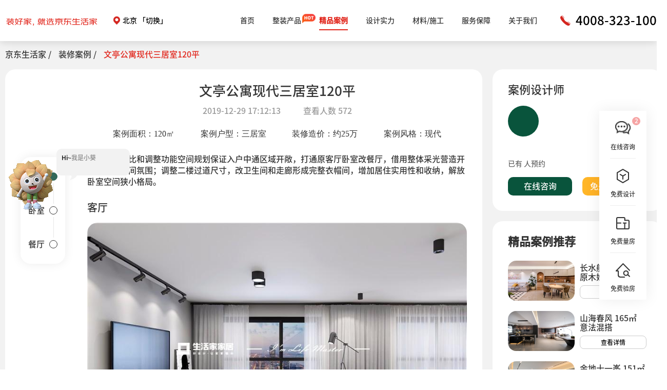

--- FILE ---
content_type: text/html; charset=utf-8
request_url: https://pc.shj.cn/anli/20179.html
body_size: 11046
content:
<!DOCTYPE html>
<html lang="zh-cn">
              <head>
    <meta charset="UTF-8">
    <meta name="viewport" content="width=device-width, initial-scale=1.0,minimum-scale=1.0,maximum-scale=1.0,user-scalable=no">
    <meta http-equiv="X-UA-Compatible" content="ie=edge">
    <title>文亭公寓120.0平米现代风格三居家装案例</title>
    <meta name="keywords" content="三居现代">
    <meta name="description" content="采用黑白对比和调整功能空间规划保证入户中通区域开敞，打通原客厅卧室改餐厅，借用整体采光营造开敞明亮的空间氛围；调整二楼过道尺寸，改卫生间和走廊形成完整衣帽间，增加居住实用性和收纳，解放卧室空间狭小格局。">
    <meta http-equiv="Cache-Control" content="no-cache, no-store, must-revalidate" />
    <meta http-equiv="Content-Security-Policy" content="upgrade-insecure-requests" />
    <meta http-equiv="Pragma" content="no-cache" />
    <meta http-equiv="Expires" content="0" />
    <meta name="baidu-site-verification" content="code-IqldrmxOBH" />
    <meta name="format-detection" content="telephone=no" />
    <link rel="apple-touch-icon" href="/images/apple-touch-icon.png">
    <link rel="stylesheet" type="text/css" href="/css/layer.css">
    <link rel="stylesheet" type="text/css" href="/layui/css/layui.css"> 
    <link rel="stylesheet" type="text/css" href="/css/normalize.css">
    <link rel="stylesheet" type="text/css" href="/css/common.css">
    <script src="/scripts/jquery-3.5.1.min.js"></script>
    <script src="/layui/layui.all.js"></script>
    <script src="/scripts/jsencrypt.min.js"></script>
    <script src="/scripts/common.js"></script>

    
    
    
    
    
    
    
    <script>
      var _hmt = _hmt || [];
      (function() {
        var hm = document.createElement("script");
        hm.src = "https://hm.baidu.com/hm.js?bbbdeeb32e0f3f5fc2d941c10a5cf1ad";
        var s = document.getElementsByTagName("script")[0]; 
        s.parentNode.insertBefore(hm, s);
      })();
    </script>
      </head>
   
      
        <link rel="stylesheet" type="text/css" href="/css/case.css">
    <script> const siteId = "1"; const siteFlag = "bj";  const kfCode = "https://ykf-webchat.7moor.com/javascripts/7moorInit.js?accessId=ab58bf80-d7d8-11eb-94e9-476897d711b7&autoShow=false&language=ZHCN";</script>
    
    
                <script type='text/javascript' src="https://tb.53kf.com/code/code/9006234/2"></script>
              
    <body>
        <input type="hidden" id="prefix" value="" />
        <header>
    <div class="first_nav">
        <div class="layer header-nav flex-between">
            <a href="/bj/">
                <img class="logo" src="https://shj-siteweb.oss-cn-chengdu.aliyuncs.com/static/pcweb/image/shjlogo.gif"/>
            </a>
            <div style="cursor:pointer" onclick="javascript:window.location.href = '/?from=1'; " class="site flex-shrink-0">
                <img class="address" src="/images/icon_dh_dw@2x.png"/>
                <span>北京</span>
                                <span>「切换」</span>
            </div>
            <ul class="flex-between flex-shrink-0">
                <li >
                    <a target="_blank" href="/bj/">首页</a>
                </li>
                                    <li >
                        <a href="/page/dzz.html" target="_blank" class="hot" ans-event="$click_pc" data-ans-name="整装产品" data-ans-city="北京">整装产品</a>
                        <div class="dd-menu flex-center">
                            <div class="dd-menu-sub flex-center">
                                <a href="/page/dzz.html" target="_blank" style="width:150px" data-thumb="https://shj-siteweb.oss-cn-chengdu.aliyuncs.com/static/pcweb/image/header_menu_1_4.png" ans-event="$click_pc" data-ans-name="国际大宅装" data-ans-city="北京">
                                    <span class="zh">大宅装</span>
                                    <span class="en">Exquisite Luxury</span>
                                </a>
                                <a href="/page/fgbs.html" target="_blank" style="width:150px" data-thumb="https://shj-siteweb.oss-cn-chengdu.aliyuncs.com/static/pcweb/image/header_menu_1_3.png" ans-event="$click_pc" data-ans-name="梵高别墅装饰" data-ans-city="北京">
                                    <span class="zh">梵高别墅装饰</span>
                                    <span class="en">Artistic Villa Solution</span>
                                </a>
                                <a href="/page/rzdz.html" target="_blank" data-thumb="https://shj-siteweb.oss-cn-chengdu.aliyuncs.com/static/pcweb/image/header_menu_1_5.jpg" ans-event="$click_pc" data-ans-name="软装定制" data-ans-city="北京">
                                    <span class="zh">软装&amp;定制</span>
                                    <span class="en">Soft decoration&amp;Customized furnishing</span>
                                </a>
                                <a href="/page/qsz.html" target="_blank" style="width:150px" data-thumb="https://shj-siteweb.oss-cn-chengdu.aliyuncs.com/static/pcweb/image/header_menu_1_7.jpg" ans-event="$click_pc" data-ans-name="数智轻奢装" data-ans-city="北京">
                                    <span class="zh">轻奢装</span>
                                    <span class="en">Lite Luxury Decor</span>
                                </a>
                            </div>
                            <a href="/page/dzz.html" class="thumb" style="background-image: url(https://shj-siteweb.oss-cn-chengdu.aliyuncs.com/static/pcweb/image/header_menu_1_4.png);" target="_blank"></a>
                        </div>
                    </li>
                                <li class="active">
                    <a href="/jpal/bj/" target="_blank" ans-event="$click_pc" data-ans-name="精品案例" data-ans-city="北京">精品案例</a>
                    <div class="dd-menu flex-center">
                        <div class="dd-menu-sub flex-center">
                            <a href="/jpal/bj/" target="_blank" data-thumb="https://shj-siteweb.oss-cn-chengdu.aliyuncs.com/static/pcweb/image/header_menu_2_1.png" ans-event="$click_pc" data-ans-name="实景案例" data-ans-city="北京">
                                <span class="zh">实景案例</span>
                                <span class="en">Real case</span>
                            </a>
                            <a href="/anli/bj/" target="_blank" data-thumb="https://shj-siteweb.oss-cn-chengdu.aliyuncs.com/static/pcweb/image/header_menu_2_2.png" ans-event="$click_pc" data-ans-name="效果案例" data-ans-city="北京">
                                <span class="zh">效果案例</span>
                                <span class="en">Effect case</span>
                            </a>
                            <a href="/vranli/bj/" target="_blank" data-thumb="https://shj-siteweb.oss-cn-chengdu.aliyuncs.com/static/pcweb/image/header_menu_2_3.png" ans-event="$click_pc" data-ans-name="VR全景" data-ans-city="北京">
                                <span class="zh">VR全景</span>
                                <span class="en">VR Panorama</span>
                            </a>
                            <a href="/shipin/bj/" target="_blank" data-thumb="https://shj-siteweb.oss-cn-chengdu.aliyuncs.com/static/pcweb/image/header_menu_2_4.png" ans-event="$click_pc" data-ans-name="视频案例" data-ans-city="北京">
                                <span class="zh">视频案例</span>
                                <span class="en">Video case</span>
                            </a>
                        </div>
                        <a href="/jpal/bj/" class="thumb" style="background-image: url(https://shj-siteweb.oss-cn-chengdu.aliyuncs.com/static/pcweb/image/header_menu_2_1.png);" target="_blank"></a>
                    </div>
                </li>
                <li >
                    <a href="/bj/shejishi/ " target="_blank" ans-event="$click_pc" data-ans-name="设计实力" data-ans-city="北京">设计实力</a>
                    <div class="dd-menu flex-center">
                        <div class="dd-menu-sub flex-center">
                            <a href="/bj/shejishi/" target="_blank" data-thumb="https://shj-siteweb.oss-cn-chengdu.aliyuncs.com/static/pcweb/image/header_menu_3_1.png" ans-event="$click_pc" data-ans-name="设计团队" data-ans-city="北京">
                                <span class="zh">设计团队</span>
                                <span class="en">Design team</span>
                            </a>
                            <a href="/page/sjsl.html" target="_blank" data-thumb="https://shj-siteweb.oss-cn-chengdu.aliyuncs.com/static/pcweb/image/header_menu_3_2.png" ans-event="$click_pc" data-ans-name="设计实力" data-ans-city="北京">
                                <span class="zh">设计实力</span>
                                <span class="en">Design strength</span>
                            </a>
                            <a href="/page/sjln.html" target="_blank" data-thumb="https://shj-siteweb.oss-cn-chengdu.aliyuncs.com/static/pcweb/image/header_menu_3_3.png" ans-event="$click_pc" data-ans-name="设计理念" data-ans-city="北京">
                                <span class="zh">设计理念</span>
                                <span class="en">Design concept</span>
                            </a>
                        </div>
                        <a href="/bj/shejishi/" class="thumb" style="background-image: url(https://shj-siteweb.oss-cn-chengdu.aliyuncs.com/static/pcweb/image/header_menu_3_1.png);" target="_blank"></a>
                    </div>
                </li>
                <li >
                    <a href="/page/dxgy.html" target="_blank" ans-event="$click_pc" data-ans-name="材料/施工" data-ans-city="北京">材料/施工</a>
                    <div class="dd-menu flex-center">
                        <div class="dd-menu-sub flex-center">
                            <a href="/page/clys.html" target="_blank" data-thumb="https://shj-siteweb.oss-cn-chengdu.aliyuncs.com/static/pcweb/image/header_menu_4_1.png" ans-event="$click_pc" data-ans-name="材料优势" data-ans-city="北京">
                                <span class="zh">材料优势</span>
                                <span class="en">Material advantage</span>
                            </a>
                            <a href="/page/dxgy.html" target="_blank" data-thumb="https://shj-siteweb.oss-cn-chengdu.aliyuncs.com/static/pcweb/image/header_menu_4_2.png" ans-event="$click_pc" data-ans-name="德系工艺" data-ans-city="北京">
                                <span class="zh">德系工艺</span>
                                <span class="en">German craftsmanship</span>
                            </a>
                        </div>
                        <a href="/page/clys.html" class="thumb" style="background-image: url(https://shj-siteweb.oss-cn-chengdu.aliyuncs.com/static/pcweb/image/header_menu_4_1.png);"></a>
                    </div>
                </li>
                <li >
                    <a target="_blank" href="/page/fwbz.html" ans-event="$click_pc" data-ans-name="服务保障" data-ans-city="北京">服务保障</a>
                </li>
                <li >
                    <a href="/page/pinpai.html" target="_blank" ans-event="$click_pc" data-ans-name="关于我们" data-ans-city="北京">关于我们</a>
                    <div class="dd-menu flex-center">
                        <div class="dd-menu-sub flex-center">
                            
                            <a href="/page/pinpai.html" target="_blank" data-thumb="https://shj-siteweb.oss-cn-chengdu.aliyuncs.com/static/pcweb/image/header_menu_6_2.png" ans-event="$click_pc" data-ans-name="品牌实力" data-ans-city="北京">
                                <span class="zh">品牌实力</span>
                                <span class="en">Brand strength</span>
                            </a>
                            <a href="/mtbd/" target="_blank" data-thumb="https://shj-siteweb.oss-cn-chengdu.aliyuncs.com/static/pcweb/image/header_menu_6_3.png" ans-event="$click_pc" data-ans-name="集团动态" data-ans-city="北京">
                                <span class="zh">集团动态</span>
                                <span class="en">Group news</span>
                            </a>
                            <a href="/shop/" target="_blank" data-thumb="https://shj-siteweb.oss-cn-chengdu.aliyuncs.com/static/pcweb/image/header_menu_6_4.png" ans-event="$click_pc" data-ans-name="联系我们" data-ans-city="北京">
                                <span class="zh">联系我们</span>
                                <span class="en">Contact us</span>
                            </a>
                        </div>
                        <a href="/page/pinpai.html" class="thumb" style="background-image: url(https://shj-siteweb.oss-cn-chengdu.aliyuncs.com/static/pcweb/image/header_menu_6_2.png);" target="_blank"></a>
                    </div>
                </li>
            </ul>
            <div class="tel flex-between tel-dialog flex-shrink-0" ans-event="$click_pc_400" data-ans-name="400电话" data-ans-city="北京">
                <img class="tel" src="/images/icon_dh_phone@2x.png"/>
                <span>4008-323-100</span>
            </div>
        </div>
    </div>
</header>        <div class="aside-fixed flex-column">
    <div class="fix-item flex-column" onclick="openChat()" ans-event="$click_pc" data-ans-name="右侧_在线咨询" data-ans-city="北京">
        <div class="img"></div>
        <span>在线咨询</span>
    </div>
    <div class="fix-item flex-column popupHouseIndex" ans-event="$click_pc" data-ans-name="右侧_免费设计" data-ans-city="北京">
        <div class="img"></div>
        <span>免费设计</span>
    </div>
    <div class="fix-item flex-column quotedLfDialogIndex" ans-event="$click_pc" data-ans-name="右侧_免费量房" data-ans-city="北京">
        <div class="img"></div>
        <span>免费量房</span>
    </div>
    <div class="fix-item flex-column quotedYfDialogIndex" ans-event="$click_pc" data-ans-name="右侧_免费验房" data-ans-city="北京">
        <div class="img"></div>
        <span>免费验房</span>
    </div>
    <div class="fix-item flex-column top" style="display:none">
        <div class="img"></div>
        <span>回到顶部</span>
    </div>
</div>    
            <!-- 主体内容部分 -->
    <!-- banner -->
    <div class="container">
        
        
        <div class="title">
            <div class="current-title layer">
                <span>京东生活家 / </span>
                <span>装修案例 / </span>
                <span>文亭公寓现代三居室120平</span>
            </div>
        </div>
        <div class="content flex-between layer">
            <div class="parts-all">
                <div class="article flex-column">
                    <h1>文亭公寓现代三居室120平</h1>
                    <p>
                        <span>2019-12-29 17:12:13</span>
                       查看人数 <span>572</span>
                    </p>
                    <div class="type flex-evenly">
                        <p>案例面积：<span>120</span>㎡</p>
                        <p>案例户型：<span>三居室</span></p>
                        <p>装修造价：约<span>25</span>万</p>
                        <p>案例风格：<span>现代</span></p>
                    </div>
                    <p class="desc">采用黑白对比和调整功能空间规划保证入户中通区域开敞，打通原客厅卧室改餐厅，借用整体采光营造开敞明亮的空间氛围；调整二楼过道尺寸，改卫生间和走廊形成完整衣帽间，增加居住实用性和收纳，解放卧室空间狭小格局。</p>
                                        <div class="detail flex-column">
                                                    <h1 id="26">客厅</h1>
                                                            <img src="https://shj-web.oss-cn-hangzhou.aliyuncs.com/uploads/case/20191229/c94a5652e7e29f72389a15332dcd1b4b.jpg" alt="榻榻米现代 实景 120平"/>
                                <p></p>
                                                            <img src="https://shj-web.oss-cn-hangzhou.aliyuncs.com/uploads/case/20191229/3a0d0335377512b348aa99ef01a5b87b.jpg" alt="榻榻米现代 实景 120平"/>
                                <p></p>
                                                            <img src="https://shj-web.oss-cn-hangzhou.aliyuncs.com/uploads/case/20191229/85308303c0e69d5361cb2e25cdf4d1de.jpg" alt="榻榻米现代 实景 120平"/>
                                <p>墨黑与灰白有着鲜明的对比，二者所表现出来的巨大反差正好形成现代简约风格的大气格调，8090后的业主讲求那些高颜值和设计感的家居陈设与空间设计；简洁轻奢的氛围让人眼前一亮的感觉。年轻的业主喜欢有品质感的现代风格所以在设计中运用部分黑色的板材，搭配上大地色的木材更加突显质感与品位，空间里统一而和谐的中性色融合稳重时尚让空间的层次明显清爽。楼梯处的透明质感为空间增加通透性，在有限空间进行分割满足的是业主的生活追求。</p>
                                                                                <h1 id="27">卧室</h1>
                                                            <img src="https://shj-web.oss-cn-hangzhou.aliyuncs.com/uploads/case/20191229/116c5900ffbdf6e894f22d22bdf1ef3b.jpg" alt="榻榻米现代 实景 120平"/>
                                <p></p>
                                                            <img src="https://shj-web.oss-cn-hangzhou.aliyuncs.com/uploads/case/20191229/26e7675067fcca8e0f213f0fbaac1d32.jpg" alt="榻榻米现代 实景 120平"/>
                                <p></p>
                                                            <img src="https://shj-web.oss-cn-hangzhou.aliyuncs.com/uploads/case/20191229/d2e22278b33394a30f70cf102bb28923.jpg" alt="飘窗现代 实景 120平"/>
                                <p>卧室采用浅灰色作为背景以简洁的表现形式来满足人们对空间环境舒适感的向往，简单的现代家居造型沉稳雅致，落地窗户在华灯初上的夜晚折射出几分浪漫韵味。</p>
                                                                                <h1 id="29">餐厅</h1>
                                                            <img src="https://shj-web.oss-cn-hangzhou.aliyuncs.com/uploads/case/20191229/3a11147668dabdae577edd5da1ad3342.jpg" alt="飘窗现代 实景 120平"/>
                                <p></p>
                                                            <img src="https://shj-web.oss-cn-hangzhou.aliyuncs.com/uploads/case/20191229/33b56768bfd2c84bb030b29e577fa1d4.jpg" alt="飘窗现代 实景 120平"/>
                                <p>设计上以简约、功能区细分为基础的同时为业主充分考虑实用性的利用。大面积的墙体整合起来做成实用的半开放柜体，统一的白色调干净简洁与原木色家具相协调温馨而自然；用餐区的设计考虑人体工学设计，流畅圆融的线条会让居者倍感惬意舒心。</p>
                                                                            <div class="btn flex-between">
                                                            <a target="_blank" class="last" href="/anli/20180.html">上一篇案例【山水人家】</a>
                                
                                                            <a target="_blank" class="next" href="/anli/20143.html">下一篇案例【龙跃湾】</a>
                                                          </div>
                    </div>
                </div>
                <div class="sign-up">
                    <div class="header-banner">
                        <img src="/images/zx_bg2@2x.png"/>
                        <div class="absolute flex-center">
                            <div>
                                <h1>我家装成这样要花多少钱</h1>
                                <form>
                                    <div class="flex-start">
                                        <select id="siteId">
                                                                                            <option  selected   value="1">北京</option>
                                                                                            <option  value="2">天津</option>
                                                                                            <option  value="3">沈阳</option>
                                                                                            <option  value="4">大连</option>
                                                                                            <option  value="6">太原</option>
                                                                                            <option  value="7">济南</option>
                                                                                            <option  value="8">青岛</option>
                                                                                            <option  value="9">成都</option>
                                                                                            <option  value="10">武汉</option>
                                                                                            <option  value="11">重庆</option>
                                                                                            <option  value="13">长沙</option>
                                                                                            <option  value="14">西安</option>
                                                                                            <option  value="16">贵阳</option>
                                                                                            <option  value="17">昆明</option>
                                                                                            <option  value="20">苏州</option>
                                                                                            <option  value="23">福州</option>
                                                                                            <option  value="26">上海</option>
                                                                                            <option  value="29">郑州</option>
                                                                                    </select>
                                        <input id="signUpType" type="hidden" value="SEND_MSG_PRICE"/>
                                        <input id="area" placeholder="请输入面积" type="number"/>
                                        <input id="tel" class="widther" placeholder="请输入您的手机号"/>
                                        <img class="select" src="/images/icon_bq_more@2x.png"/>
                                        <span class="area">㎡</span>
                                        <p><img src="/images/icon_bq_safe@2x.png"/>
                                            <span>信息保护中 请放心填写</span></p>
                                    </div>
                                    <div onclick="javascript:saveInfo(this)" class="button submit flex-center">
                                        <span class="icon-svg"></span>免费获取报价</div>
                                </form>
                                <p class="tip">
                                    <span>*</span>为了您的利益，您的手机号码将被严格保护</p>
                            </div>
                        </div>
                    </div>
                </div>
                                                <div class="jump-to flex-column">                        <a href="#26">
                <div class="layout">
                    <span class="text">客厅</span>
                    <span class="circle"></span>
                </div>
            </a>
            <div class="border"></div>
                                <a href="#27">
                <div class="layout">
                    <span class="text">卧室</span>
                    <span class="circle"></span>
                </div>
            </a>
            <div class="border"></div>
                                <a href="#29">
                <div class="layout">
                    <span class="text">餐厅</span>
                    <span class="circle"></span>
                </div>
            </a>
            </div>
                            </div>
            <div class="info">
                <div class="designer">
                        <div class="case-designer flex-column">
        <h1>案例设计师</h1>
        <a target="_blank" href="/bj/shejishi/.html">
            <div class="des flex-start">
                <span>
                    <img src=""/>
                </span>
                <div class="des_name">
                    <p class="name"></p>
                    <p></p>
                </div>
            </div>
            <p class="idea"></p>
        </a>
        <div class="look-index flex-between">
            <p>已有
                <span></span> 
                人预约
            </p>
            <a target="_blank" href="/bj/shejishi/.html" class="flex-start">查看主页
                <img src="/images/gengduo@2x.png">
            </a>
        </div>
        <div class="btn flex-between">
            <a target="_blank" class="prev KfLink">在线咨询</a>
            <a target="_blank" class="next freeDesigns">免费申请设计</a>
        </div>
    </div>

                </div>
                <div class="recommen">
                        <div class="aside-case-recommen">
        <div class="title flex-between">
            <h1>精品案例推荐</h1>
            <a target="_blank" href="/jpal" class="flex-between">查看更多 <img src="/images/banner_right_1@2x.png"/></a>
        </div>
        <div class="case-wrap flex-column">
                            <div data-id="1390860087743202316" data-type="LIVE_ACTION_CASE" class="case-demo flex-start">
                    <img src="http://shj-siteweb.oss-cn-chengdu.aliyuncs.com/shj-web/2026/01/17/3b25f8a3-e091-467a-b126-d5c80446c670.jpg" alt="长水航城 105㎡ 原木奶油风"/>
                    <div class="info">
                        <p>长水航城 105㎡ 原木奶油风</p>
                                                    <a target="_blank" href="/jpal/1390860087743202316.html">
                                                    <button>查看详情</button>
                        </a>
                    </div>
                </div>
                            <div data-id="1390860087743202315" data-type="LIVE_ACTION_CASE" class="case-demo flex-start">
                    <img src="http://shj-siteweb.oss-cn-chengdu.aliyuncs.com/shj-web/2026/01/09/5387663b-db31-4ba7-8a3d-37903f47b135.jpg" alt="山海春风 165㎡ 意法混搭"/>
                    <div class="info">
                        <p>山海春风 165㎡ 意法混搭</p>
                                                    <a target="_blank" href="/jpal/1390860087743202315.html">
                                                    <button>查看详情</button>
                        </a>
                    </div>
                </div>
                            <div data-id="1390860087743202313" data-type="LIVE_ACTION_CASE" class="case-demo flex-start">
                    <img src="http://shj-siteweb.oss-cn-chengdu.aliyuncs.com/shj-web/2026/01/09/d65cd32a-683d-46b3-860a-23c3a4966736.jpg" alt="金地十一峯 151㎡ 意式轻奢"/>
                    <div class="info">
                        <p>金地十一峯 151㎡ 意式轻奢</p>
                                                    <a target="_blank" href="/jpal/1390860087743202313.html">
                                                    <button>查看详情</button>
                        </a>
                    </div>
                </div>
                            <div data-id="1390860087743202311" data-type="LIVE_ACTION_CASE" class="case-demo flex-start">
                    <img src="http://shj-siteweb.oss-cn-chengdu.aliyuncs.com/shj-web/2025/12/29/7aeefd7d-03b6-4b02-878e-390428e36903.jpg" alt="中海汇德里 108㎡ 现代风"/>
                    <div class="info">
                        <p>中海汇德里 108㎡ 现代风</p>
                                                    <a target="_blank" href="/jpal/1390860087743202311.html">
                                                    <button>查看详情</button>
                        </a>
                    </div>
                </div>
                    </div>
    </div>

                </div>
            </div>
        </div>
    </div>
        <div class="common-bottom-float" style="display:none">
    <div class="bottom-float-center flex-start">
        <img src="/images/sys.png" />
        <select id="siteId">
                            <option  selected   value="1">北京</option>
                            <option  value="2">天津</option>
                            <option  value="3">沈阳</option>
                            <option  value="4">大连</option>
                            <option  value="6">太原</option>
                            <option  value="7">济南</option>
                            <option  value="8">青岛</option>
                            <option  value="9">成都</option>
                            <option  value="10">武汉</option>
                            <option  value="11">重庆</option>
                            <option  value="13">长沙</option>
                            <option  value="14">西安</option>
                            <option  value="16">贵阳</option>
                            <option  value="17">昆明</option>
                            <option  value="20">苏州</option>
                            <option  value="23">福州</option>
                            <option  value="26">上海</option>
                            <option  value="29">郑州</option>
                    </select>
        <span class="index-banner-form-dr"></span>
        <span class="index-banner-form-dr two"></span>
        <input id="signUpType" type="hidden" value="SEND_MSG_PRICE" />
        <input placeholder="请输入面积" autocomplete="off" id="area" type="number" />
        <input placeholder="请输入您的手机号" autocomplete="off" id="tel" type="number">
        <span class="bottom-float-center-area">㎡</span>
        <div class="submit flex-center" onclick="javascript:saveInfo(this)" ans-event="$click_pc" data-ans-name="底部_免费获取报价" data-ans-city="北京">
        
        免费获取报价</div>
    </div>
</div>

<footer >
  <div class="layer">
    <div class="footer-details flex-between" style="padding-top:1px; align-items: flex-start">
      <div class="itemize">
        <h2>整装产品</h2>
        <p>
          <a target="_blank" href="/page/dzz.html">大宅装</a>
        </p>
        <p>
          <a target="_blank" href="/page/qsz.html">轻奢装</a>
        </p>
        <p>
          <a target="_blank" href="/page/fgbs.html">梵高别墅装饰</a>
        </p>
        
      </div>
      <div class="itemize">
        <h2>了解京东生活家</h2>
        
        
        <p>
          <a target="_blank" href="/page/pinpai.html">品牌故事</a>
        </p>
        <p>
          <a target="_blank" href="/mtbd/">媒体报道</a>
        </p>
        <p>
          <a target="_blank" href="/shop/">体验店</a>
        </p>
      </div>
      <div class="itemize">
        <h2>装修案例</h2>
        <p>
          <a target="_blank" href="/jpal/bj/">精品案例</a>
        </p>
        <p>
          <a target="_blank" href="/vranli/bj/">VR案例</a>
        </p>
        <p>
          <a target="_blank" href="/jpal/bj/">实景案例</a>
        </p>
      </div>
      <div class="itemize">
        <h2>装修攻略</h2>
        <p>
          <a target="_blank" href="/strategy/inspected/">装修前</a>
        </p>
        <p>
          <a target="_blank" href="/strategy/electric/">装修中</a>
        </p>
        <p>
          <a target="_blank" href="/strategy/soft_loading/">装修后</a>
        </p>
      </div>
      
      <div class="itemize">
        <h2>微信扫描，了解更多</h2>
        
                <img src="https://shj-siteweb.oss-cn-chengdu.aliyuncs.com/static/pcweb/image/qr_wxwork_1.png"/>
              </div>
      <div class="itemize">
        <h2>全国统一免费咨询热线</h2>
        <p class="ye-tel">4008-323-100</p>
        <p class="hot-line">全国统一售后客服热线</p>
        <p class="white-tel" style="margin-top: 0;">4008-402-000</p>
      </div>
    </div>

    <div class="company flex-center">
      <span>友情链接：</span>
              <span>
          <a target="_blank" href="https://pc.shj.cn/cd/">
            成都装修公司</a>
        </span>
              <span>
          <a target="_blank" href="https://pc.shj.cn/wh">
            武汉装修公司</a>
        </span>
              <span>
          <a target="_blank" href="https://pc.shj.cn/bj/">
            北京装修公司</a>
        </span>
              <span>
          <a target="_blank" href="https://pc.shj.cn/tj/">
            天津装修公司</a>
        </span>
              <span>
          <a target="_blank" href="https://pc.shj.cn/zq/">
            重庆装修公司</a>
        </span>
              <span>
          <a target="_blank" href="https://pc.shj.cn/sz/">
            苏州装修公司</a>
        </span>
              <span>
          <a target="_blank" href="https://pc.shj.cn/zz/">
            郑州装修公司</a>
        </span>
              <span>
          <a target="_blank" href="https://pc.shj.cn/xa/">
            西安装修公司</a>
        </span>
          </div>
    <div class="copyright flex-center">
      <span>版权所有：京东生活家</span>
      <span><img  src="/images/police.png"/>
        <a target="_blank" href="https://beian.miit.gov.cn/">蜀ICP备12017757号-15</a>
      </span>
    </div>
  </div>
</footer>
<div class="mascot mascot-trigger flex-between" ans-event="$click_pc" data-ans-name="小葵" data-ans-city="北京">
  <div class="hello">
    <span>Hi~</span>
    <span>我是小葵</span>
    <span>装修报价可以找我哟~</span>
  </div>
</div>

    <script type="text/html" id="quotedPrice">
        <div class="quotedPrice">
            <div class="quotedPriceImg">
                <div class="msg">
                    <h3>智能报价</h3>
                    <p>Intelligent quotation</p>
                </div>
                <span class="close"></span>
            </div>
            <div class="quotedPriceForm">
                <select id="siteId">
                                            <option  selected   value="1">北京</option>
                                            <option  value="2">天津</option>
                                            <option  value="3">沈阳</option>
                                            <option  value="4">大连</option>
                                            <option  value="6">太原</option>
                                            <option  value="7">济南</option>
                                            <option  value="8">青岛</option>
                                            <option  value="9">成都</option>
                                            <option  value="10">武汉</option>
                                            <option  value="11">重庆</option>
                                            <option  value="13">长沙</option>
                                            <option  value="14">西安</option>
                                            <option  value="16">贵阳</option>
                                            <option  value="17">昆明</option>
                                            <option  value="20">苏州</option>
                                            <option  value="23">福州</option>
                                            <option  value="26">上海</option>
                                            <option  value="29">郑州</option>
                                    </select>
                <input id="signUpType" type="hidden" value="SEND_MSG_PRICE"/>
                <input placeholder="请输入面积" autocomplete="off" id="area" type="number"/>
                <input placeholder="请输入您的手机号" class="tel" autocomplete="off" id="tel" type="tel"/>
                <span class="index-form-text-area">㎡</span>
                <div class="submit flex-center" data-growing-container onclick="javascript:saveInfo(this)">
                    <span class="icon-arrow-animation-price"></span>免费获取报价</div>
                <p>
                    <span>*</span>为了您的权益，您的一切信息将被严格保密</p>
            </div>
        </div>
    </script>

    <script type="text/html" id="freeDesign">
        <div class="freeDesign">
            <div class="title">免费提供设计方案<span class="close"></span></div>
            <div class="formBox">
                <div class="styles">
                    <div class="img active" data-value="新中式">
                        <span>新中式</span>
                        <div>
                            <span></span></div>
                    </div>
                    <div class="img" data-value="现代">
                        <span>现代</span>
                        <div>
                            <span></span></div>
                    </div>
                    <div class="img" data-value="北欧">
                        <span>北欧</span>
                        <div>
                            <span></span></div>
                    </div>
                    <div class="img" data-value="美式">
                        <span>美式</span>
                        <div>
                            <span></span></div>
                    </div>
                </div>
                <input type="hidden" id="style" value="新中式"/>
                <select id="siteId">
                                            <option  selected   value="1">北京</option>
                                            <option  value="2">天津</option>
                                            <option  value="3">沈阳</option>
                                            <option  value="4">大连</option>
                                            <option  value="6">太原</option>
                                            <option  value="7">济南</option>
                                            <option  value="8">青岛</option>
                                            <option  value="9">成都</option>
                                            <option  value="10">武汉</option>
                                            <option  value="11">重庆</option>
                                            <option  value="13">长沙</option>
                                            <option  value="14">西安</option>
                                            <option  value="16">贵阳</option>
                                            <option  value="17">昆明</option>
                                            <option  value="20">苏州</option>
                                            <option  value="23">福州</option>
                                            <option  value="26">上海</option>
                                            <option  value="29">郑州</option>
                                    </select>
                <input id="signUpType" type="hidden" value="SEND_MSG_DESIGN"/>
                <input placeholder="请输入面积" autocomplete="off" id="area" type="number">
                <input type="tel" autocomplete="off" placeholder="请输入您的手机号" id="tel"/>
                <span class="index-form-text-area">㎡</span>
                <div class="submit flex-center" data-growing-container onclick="javascript:saveInfo(this)">
                    <span class="icon-arrow-animation-price"></span>立即免费获取</div>
                <p>
                    <span>*</span>为了您的权益，您的一切信息将被严格保密</p>
            </div>
        </div>
    </script>

    <script type="text/html" id="addrForm">
        <div class="addrForm">
            <div class="title" >门店地址<span class="close"></span></div>
            <div class="formBox">
                <div class="map" style="background-image:url(https://shj-siteweb.oss-cn-chengdu.aliyuncs.com/static/pcweb/image/bj202009.png)"></div>
                <input id="signUpType" type="hidden" value="SEND_MSG_DESIGN"/>
                <input type="tel" autocomplete="off" placeholder="请输入您的手机号" id="tel"/>
                <div class="submit flex-center" data-growing-container onclick="javascript:saveInfo(this)">
                    <span class="icon-arrow-animation-price"></span>立刻获取</div>
                <p>
                    <span>*</span>为了您的权益，您的一切信息将被严格保密</p>
            </div>
        </div>
    </script>



    <script type="text/html" id="freeDesignIndex">
        <div class="freeDesignIndex flex-column">
            <span class="close"></span>
            <div class="title">免费提供设计方案</div>
            <div class="desc">直到您满意为止</div>
            <div class="choose flex-center"><p>选择您喜爱的风格</p><span>*</span>可多选</div>
            <div class="formBox">
                <div class="styles">
                 <div class="img active" data-value="轻奢">
                        <span>轻奢</span>
                        <span>Light Luxury</span>
                        <span></span>
                        <div>
                            <span></span></div>
                    </div> 
                     <div class="img" data-value="现代">
                        <span>现代</span>
                         <span>Modern Simplicity</span>
                        <span></span>
                        <div>
                            <span></span></div>
                    </div>
                    <div class="img" data-value="新中式">
                        <span>新中式</span>
                         <span>New Chinese</span>
                        <span></span>
                        <div>
                            <span></span></div>
                    </div>
                    <div class="img" data-value="北欧">
                        <span>北欧</span>
                         <span>Northern Europe</span>
                        <span></span>
                        <div>
                            <span></span></div>
                    </div>
                     <div class="img" data-value="没想好">
                        <span>没想好</span>
                         <span>To be considered</span>
                        <span></span>
                        <div>
                            <span></span></div>
                    </div>
                </div>
                <input type="hidden" id="style" value="轻奢"/>
               
                <input id="signUpType" type="hidden" value="SEND_MSG_DESIGN"/>
                <div class="flex-center">
                <input type="tel" autocomplete="off" placeholder="请输入您的手机号" id="tel"/>
                <div class="submit flex-center" data-growing-container onclick="javascript:saveInfo(this)">获取免费设计</div>
                    </div>
                <p>
                    <span>*</span>将有工作人员与您电话联系，安排设计师</p>
            </div>
        </div>
    </script>

    <script type="text/html" id="quotedLfIndex">
        <div class="quotedLfIndex flex-center">
            <span class="close"></span>
            <div class="img">
            <p>—  今日还剩<span class="surplus">21</span>个免费名额  —</p>
             <div class="swiper-dialog-container scrollList">
                    <div class="swiper-wrapper">
        <div class="swiper-slide" style="height:14px"> <p>何**   先生<span>138 **** 6147</span> 已抢占名额</p></div>
        <div class="swiper-slide" style="height:14px"> <p>未**   女士<span>159 **** 9866</span> 已抢占名额</p></div>
        <div class="swiper-slide" style="height:14px"> <p>张**   女士<span>189 **** 2910</span> 已抢占名额</p></div>
        <div class="swiper-slide" style="height:14px"> <p>黄**   先生<span>156 **** 7019</span> 已抢占名额</p></div>
        <div class="swiper-slide" style="height:14px"> <p>苏**   女士<span>181 **** 1000</span> 已抢占名额</p></div>
        <div class="swiper-slide" style="height:14px"> <p>李**   女士<span>177 **** 4890</span> 已抢占名额</p></div>
        <div class="swiper-slide" style="height:14px"> <p>陈**   先生<span>152 **** 6759</span> 已抢占名额</p></div>
        <div class="swiper-slide" style="height:14px"> <p>袁**   先生<span>182 **** 6196</span> 已抢占名额</p></div>
        <div class="swiper-slide" style="height:14px"> <p>杨**   女士<span>139 **** 5677</span> 已抢占名额</p></div>
        <div class="swiper-slide" style="height:14px"> <p>周**   先生<span>157 **** 7255</span> 已抢占名额</p></div>
        <div class="swiper-slide" style="height:14px"> <p>刘**   女士<span>157 **** 2133</span> 已抢占名额</p></div>
        <div class="swiper-slide" style="height:14px"> <p>王**   女士<span>159 **** 6258</span> 已抢占名额</p></div>
        <div class="swiper-slide" style="height:14px"> <p>牟**   先生<span>152 **** 2189</span> 已抢占名额</p></div>
        <div class="swiper-slide" style="height:14px"> <p>赵**   先生<span>134 **** 0288</span> 已抢占名额</p></div>
        <div class="swiper-slide" style="height:14px"> <p>方**   先生<span>150 **** 6675</span> 已抢占名额</p></div>
        <div class="swiper-slide" style="height:14px"> <p>彭**   女士<span>187 **** 6134</span> 已抢占名额</p></div>
        <div class="swiper-slide" style="height:14px"> <p>柳**   先生<span>188 **** 9857</span> 已抢占名额</p></div>
        <div class="swiper-slide" style="height:14px"> <p>俞**   女士<span>135 **** 9937</span> 已抢占名额</p></div>
        <div class="swiper-slide" style="height:14px"> <p>吴**   女士<span>151 **** 0035</span> 已抢占名额</p></div>
        <div class="swiper-slide" style="height:14px"> <p>史**   先生<span>187 **** 5893</span> 已抢占名额</p></div>
        <div class="swiper-slide" style="height:14px"> <p>金**   女士<span>133 **** 5167</span> 已抢占名额</p></div>
        <div class="swiper-slide" style="height:14px"> <p>朱**   女士<span>180 **** 9645</span> 已抢占名额</p></div>
        <div class="swiper-slide" style="height:14px"> <p>孔**   先生<span>177 **** 3798</span> 已抢占名额</p></div>
        <div class="swiper-slide" style="height:14px"> <p>冯**   女士<span>175 **** 2089</span> 已抢占名额</p></div>
        <div class="swiper-slide" style="height:14px"> <p>袁**   女士<span>138 **** 7457</span> 已抢占名额</p></div>
        <div class="swiper-slide" style="height:14px"> <p>李**   先生<span>182 **** 5762</span> 已抢占名额</p></div>
        <div class="swiper-slide" style="height:14px"> <p>张**   先生<span>176 **** 6856</span> 已抢占名额</p></div>
        <div class="swiper-slide" style="height:14px"> <p>冉**   先生<span>155 **** 9737</span> 已抢占名额</p></div>
        <div class="swiper-slide" style="height:14px"> <p>王**   先生<span>139 **** 5963</span> 已抢占名额</p></div>
        <div class="swiper-slide" style="height:14px"> <p>李**   女士<span>156 **** 7796</span> 已抢占名额</p></div>
    </div>

             </div>
             </div>
            <div class="form flex-column">
                <p class="title">免费精准量房</p>
                <div class="flex-center text">
                    <div class="flex-center">
                    <span></span>
                    <p>电子测量</p>
                    </div>
                    <div class="flex-center">
                    <span></span>
                    <p>科学规划</p>
                    </div>
                    <div class="flex-center">
                    <span></span>
                    <p>定制设计</p>
                    </div>
                </div>
                <input id="signUpType" type="hidden" value="SEND_MSG_PRICE"/>
                <div class="flex-column need">
                    <p>您的装修需求</p>
                    <div class="flex-start">
                        <div class="flex-center active"><span></span><p>新房</p></div>
                        <div class="flex-center"><span></span><p>老房/二手房</p></div>
                    </div>
                </div>
                 <input type="hidden" id="style" value="轻奢"/>
                <div class="flex-column phone">
                <p>您的联系方式</p>
                <input placeholder="请输入您的手机号" class="tel" autocomplete="off" id="tel" type="tel"/>
                </div>
                <p>
                    <span>*</span>信息保护中，请放心填写</p>
                <div class="submit flex-center" data-growing-container onclick="javascript:saveInfo(this)">免费预约</div>
                <p class="bottom">—— 数字化精准信息，保障后期执行精准度 ——</p>
            </div>
        </div>
    </script>

    <script type="text/html" id="popupHouseIndex">
        <div class="quotedLfIndex popupHousefIndex flex-center">
            <span class="close"></span>
            <div class="img">
            <p>—  今日已有<span class="surplus">273</span>位业主预约  —</p>
             <div class="swiper-dialog-container scrollList">
                    <div class="swiper-wrapper">
        <div class="swiper-slide" style="height:14px"> <p>何**   先生<span>138 **** 6147</span> 已抢占名额</p></div>
        <div class="swiper-slide" style="height:14px"> <p>未**   女士<span>159 **** 9866</span> 已抢占名额</p></div>
        <div class="swiper-slide" style="height:14px"> <p>张**   女士<span>189 **** 2910</span> 已抢占名额</p></div>
        <div class="swiper-slide" style="height:14px"> <p>黄**   先生<span>156 **** 7019</span> 已抢占名额</p></div>
        <div class="swiper-slide" style="height:14px"> <p>苏**   女士<span>181 **** 1000</span> 已抢占名额</p></div>
        <div class="swiper-slide" style="height:14px"> <p>李**   女士<span>177 **** 4890</span> 已抢占名额</p></div>
        <div class="swiper-slide" style="height:14px"> <p>陈**   先生<span>152 **** 6759</span> 已抢占名额</p></div>
        <div class="swiper-slide" style="height:14px"> <p>袁**   先生<span>182 **** 6196</span> 已抢占名额</p></div>
        <div class="swiper-slide" style="height:14px"> <p>杨**   女士<span>139 **** 5677</span> 已抢占名额</p></div>
        <div class="swiper-slide" style="height:14px"> <p>周**   先生<span>157 **** 7255</span> 已抢占名额</p></div>
        <div class="swiper-slide" style="height:14px"> <p>刘**   女士<span>157 **** 2133</span> 已抢占名额</p></div>
        <div class="swiper-slide" style="height:14px"> <p>王**   女士<span>159 **** 6258</span> 已抢占名额</p></div>
        <div class="swiper-slide" style="height:14px"> <p>牟**   先生<span>152 **** 2189</span> 已抢占名额</p></div>
        <div class="swiper-slide" style="height:14px"> <p>赵**   先生<span>134 **** 0288</span> 已抢占名额</p></div>
        <div class="swiper-slide" style="height:14px"> <p>方**   先生<span>150 **** 6675</span> 已抢占名额</p></div>
        <div class="swiper-slide" style="height:14px"> <p>彭**   女士<span>187 **** 6134</span> 已抢占名额</p></div>
        <div class="swiper-slide" style="height:14px"> <p>柳**   先生<span>188 **** 9857</span> 已抢占名额</p></div>
        <div class="swiper-slide" style="height:14px"> <p>俞**   女士<span>135 **** 9937</span> 已抢占名额</p></div>
        <div class="swiper-slide" style="height:14px"> <p>吴**   女士<span>151 **** 0035</span> 已抢占名额</p></div>
        <div class="swiper-slide" style="height:14px"> <p>史**   先生<span>187 **** 5893</span> 已抢占名额</p></div>
        <div class="swiper-slide" style="height:14px"> <p>金**   女士<span>133 **** 5167</span> 已抢占名额</p></div>
        <div class="swiper-slide" style="height:14px"> <p>朱**   女士<span>180 **** 9645</span> 已抢占名额</p></div>
        <div class="swiper-slide" style="height:14px"> <p>孔**   先生<span>177 **** 3798</span> 已抢占名额</p></div>
        <div class="swiper-slide" style="height:14px"> <p>冯**   女士<span>175 **** 2089</span> 已抢占名额</p></div>
        <div class="swiper-slide" style="height:14px"> <p>袁**   女士<span>138 **** 7457</span> 已抢占名额</p></div>
        <div class="swiper-slide" style="height:14px"> <p>李**   先生<span>182 **** 5762</span> 已抢占名额</p></div>
        <div class="swiper-slide" style="height:14px"> <p>张**   先生<span>176 **** 6856</span> 已抢占名额</p></div>
        <div class="swiper-slide" style="height:14px"> <p>冉**   先生<span>155 **** 9737</span> 已抢占名额</p></div>
        <div class="swiper-slide" style="height:14px"> <p>王**   先生<span>139 **** 5963</span> 已抢占名额</p></div>
        <div class="swiper-slide" style="height:14px"> <p>李**   女士<span>156 **** 7796</span> 已抢占名额</p></div>
    </div>

             </div>
             </div>
            <div class="form flex-column">
                <p class="title">免费户型方案</p>
                <div class="flex-center text">
                    <div class="flex-center">
                    <span></span>
                    <p>布局规划</p>
                    </div>
                    <div class="flex-center">
                    <span></span>
                    <p>智慧收纳</p>
                    </div>
                    <div class="flex-center">
                    <span></span>
                    <p>个性定制</p>
                    </div>
                </div>
                <input id="signUpType" type="hidden" value="SEND_MSG_PRICE"/>
                <div class="flex-column need">
                    <p>您的装修需求</p>
                    <div class="flex-start">
                        <div class="flex-center active"><span></span><p>新房</p></div>
                        <div class="flex-center"><span></span><p>老房/二手房</p></div>
                    </div>
                </div>
                 <input type="hidden" id="style" value="轻奢"/>
                 <div class="flex-column mianji">
                <p>您家的面积</p>
                <input placeholder="请输入您的房屋面积" id="area" type="number"/>
                </div>
                <div class="flex-column phone">
                <p>您的联系方式</p>
                <input placeholder="请输入您的手机号" class="tel" autocomplete="off" id="tel" type="tel"/>
                </div>
                <p>
                    <span>*</span>信息保护中，请放心填写</p>
                <div class="submit flex-center" data-growing-container onclick="javascript:saveInfo(this)">免费预约</div>
                <p class="bottom">—— 提高空间利用率，效果满意再装修 ——</p>
            </div>
        </div>
    </script>

    <script type="text/html" id="quotedYfIndex">
        <div class="quotedLfIndex quotedYfIndex flex-center">
            <span class="close"></span>
            <div class="img">
            <p>—  今日还剩<span class="surplus">13</span>个免费名额  —</p>
             <div class="swiper-dialog-container scrollList">
                    <div class="swiper-wrapper">
        <div class="swiper-slide" style="height:14px"> <p>何**   先生<span>138 **** 6147</span> 已抢占名额</p></div>
        <div class="swiper-slide" style="height:14px"> <p>未**   女士<span>159 **** 9866</span> 已抢占名额</p></div>
        <div class="swiper-slide" style="height:14px"> <p>张**   女士<span>189 **** 2910</span> 已抢占名额</p></div>
        <div class="swiper-slide" style="height:14px"> <p>黄**   先生<span>156 **** 7019</span> 已抢占名额</p></div>
        <div class="swiper-slide" style="height:14px"> <p>苏**   女士<span>181 **** 1000</span> 已抢占名额</p></div>
        <div class="swiper-slide" style="height:14px"> <p>李**   女士<span>177 **** 4890</span> 已抢占名额</p></div>
        <div class="swiper-slide" style="height:14px"> <p>陈**   先生<span>152 **** 6759</span> 已抢占名额</p></div>
        <div class="swiper-slide" style="height:14px"> <p>袁**   先生<span>182 **** 6196</span> 已抢占名额</p></div>
        <div class="swiper-slide" style="height:14px"> <p>杨**   女士<span>139 **** 5677</span> 已抢占名额</p></div>
        <div class="swiper-slide" style="height:14px"> <p>周**   先生<span>157 **** 7255</span> 已抢占名额</p></div>
        <div class="swiper-slide" style="height:14px"> <p>刘**   女士<span>157 **** 2133</span> 已抢占名额</p></div>
        <div class="swiper-slide" style="height:14px"> <p>王**   女士<span>159 **** 6258</span> 已抢占名额</p></div>
        <div class="swiper-slide" style="height:14px"> <p>牟**   先生<span>152 **** 2189</span> 已抢占名额</p></div>
        <div class="swiper-slide" style="height:14px"> <p>赵**   先生<span>134 **** 0288</span> 已抢占名额</p></div>
        <div class="swiper-slide" style="height:14px"> <p>方**   先生<span>150 **** 6675</span> 已抢占名额</p></div>
        <div class="swiper-slide" style="height:14px"> <p>彭**   女士<span>187 **** 6134</span> 已抢占名额</p></div>
        <div class="swiper-slide" style="height:14px"> <p>柳**   先生<span>188 **** 9857</span> 已抢占名额</p></div>
        <div class="swiper-slide" style="height:14px"> <p>俞**   女士<span>135 **** 9937</span> 已抢占名额</p></div>
        <div class="swiper-slide" style="height:14px"> <p>吴**   女士<span>151 **** 0035</span> 已抢占名额</p></div>
        <div class="swiper-slide" style="height:14px"> <p>史**   先生<span>187 **** 5893</span> 已抢占名额</p></div>
        <div class="swiper-slide" style="height:14px"> <p>金**   女士<span>133 **** 5167</span> 已抢占名额</p></div>
        <div class="swiper-slide" style="height:14px"> <p>朱**   女士<span>180 **** 9645</span> 已抢占名额</p></div>
        <div class="swiper-slide" style="height:14px"> <p>孔**   先生<span>177 **** 3798</span> 已抢占名额</p></div>
        <div class="swiper-slide" style="height:14px"> <p>冯**   女士<span>175 **** 2089</span> 已抢占名额</p></div>
        <div class="swiper-slide" style="height:14px"> <p>袁**   女士<span>138 **** 7457</span> 已抢占名额</p></div>
        <div class="swiper-slide" style="height:14px"> <p>李**   先生<span>182 **** 5762</span> 已抢占名额</p></div>
        <div class="swiper-slide" style="height:14px"> <p>张**   先生<span>176 **** 6856</span> 已抢占名额</p></div>
        <div class="swiper-slide" style="height:14px"> <p>冉**   先生<span>155 **** 9737</span> 已抢占名额</p></div>
        <div class="swiper-slide" style="height:14px"> <p>王**   先生<span>139 **** 5963</span> 已抢占名额</p></div>
        <div class="swiper-slide" style="height:14px"> <p>李**   女士<span>156 **** 7796</span> 已抢占名额</p></div>
    </div>

             </div>
             </div>
            <div class="form flex-column">
                <p class="title">专业验房服务</p>
                <div class="flex-center text">
                    <div class="flex-center">
                    <span></span>
                    <p>质量验收</p>
                    </div>
                    <div class="flex-center">
                    <span></span>
                    <p>全面检测</p>
                    </div>
                    <div class="flex-center">
                    <span></span>
                    <p>安心收房</p>
                    </div>
                </div>
                <input id="signUpType" type="hidden" value="SEND_MSG_PRICE"/>
                <div class="flex-column phone">
                <p>您的联系方式</p>
                <input placeholder="请输入您的手机号" class="tel" autocomplete="off" id="tel" type="tel"/>
                </div>
                <p>
                    <span>*</span>信息保护中，请放心填写</p>
                <div class="submit flex-center" data-growing-container onclick="javascript:saveInfo(this)">免费预约</div>
                <p class="bottom">—— 及时发现质量问题，避免后期隐患 ——</p>
            </div>
        </div>
    </script>

    <script type="text/html" id="quotedPriceIndex">
        <div class="quotedLfIndex quotedPriceIndex flex-center">
            <span class="close"></span>
            <div class="img">
            <p>—  今日已有<span class="surplus">236</span>位业主预约  —</p>
             <div class="swiper-dialog-container scrollList">
                    <div class="swiper-wrapper">
        <div class="swiper-slide" style="height:14px"> <p>何**   先生<span>138 **** 6147</span> 已抢占名额</p></div>
        <div class="swiper-slide" style="height:14px"> <p>未**   女士<span>159 **** 9866</span> 已抢占名额</p></div>
        <div class="swiper-slide" style="height:14px"> <p>张**   女士<span>189 **** 2910</span> 已抢占名额</p></div>
        <div class="swiper-slide" style="height:14px"> <p>黄**   先生<span>156 **** 7019</span> 已抢占名额</p></div>
        <div class="swiper-slide" style="height:14px"> <p>苏**   女士<span>181 **** 1000</span> 已抢占名额</p></div>
        <div class="swiper-slide" style="height:14px"> <p>李**   女士<span>177 **** 4890</span> 已抢占名额</p></div>
        <div class="swiper-slide" style="height:14px"> <p>陈**   先生<span>152 **** 6759</span> 已抢占名额</p></div>
        <div class="swiper-slide" style="height:14px"> <p>袁**   先生<span>182 **** 6196</span> 已抢占名额</p></div>
        <div class="swiper-slide" style="height:14px"> <p>杨**   女士<span>139 **** 5677</span> 已抢占名额</p></div>
        <div class="swiper-slide" style="height:14px"> <p>周**   先生<span>157 **** 7255</span> 已抢占名额</p></div>
        <div class="swiper-slide" style="height:14px"> <p>刘**   女士<span>157 **** 2133</span> 已抢占名额</p></div>
        <div class="swiper-slide" style="height:14px"> <p>王**   女士<span>159 **** 6258</span> 已抢占名额</p></div>
        <div class="swiper-slide" style="height:14px"> <p>牟**   先生<span>152 **** 2189</span> 已抢占名额</p></div>
        <div class="swiper-slide" style="height:14px"> <p>赵**   先生<span>134 **** 0288</span> 已抢占名额</p></div>
        <div class="swiper-slide" style="height:14px"> <p>方**   先生<span>150 **** 6675</span> 已抢占名额</p></div>
        <div class="swiper-slide" style="height:14px"> <p>彭**   女士<span>187 **** 6134</span> 已抢占名额</p></div>
        <div class="swiper-slide" style="height:14px"> <p>柳**   先生<span>188 **** 9857</span> 已抢占名额</p></div>
        <div class="swiper-slide" style="height:14px"> <p>俞**   女士<span>135 **** 9937</span> 已抢占名额</p></div>
        <div class="swiper-slide" style="height:14px"> <p>吴**   女士<span>151 **** 0035</span> 已抢占名额</p></div>
        <div class="swiper-slide" style="height:14px"> <p>史**   先生<span>187 **** 5893</span> 已抢占名额</p></div>
        <div class="swiper-slide" style="height:14px"> <p>金**   女士<span>133 **** 5167</span> 已抢占名额</p></div>
        <div class="swiper-slide" style="height:14px"> <p>朱**   女士<span>180 **** 9645</span> 已抢占名额</p></div>
        <div class="swiper-slide" style="height:14px"> <p>孔**   先生<span>177 **** 3798</span> 已抢占名额</p></div>
        <div class="swiper-slide" style="height:14px"> <p>冯**   女士<span>175 **** 2089</span> 已抢占名额</p></div>
        <div class="swiper-slide" style="height:14px"> <p>袁**   女士<span>138 **** 7457</span> 已抢占名额</p></div>
        <div class="swiper-slide" style="height:14px"> <p>李**   先生<span>182 **** 5762</span> 已抢占名额</p></div>
        <div class="swiper-slide" style="height:14px"> <p>张**   先生<span>176 **** 6856</span> 已抢占名额</p></div>
        <div class="swiper-slide" style="height:14px"> <p>冉**   先生<span>155 **** 9737</span> 已抢占名额</p></div>
        <div class="swiper-slide" style="height:14px"> <p>王**   先生<span>139 **** 5963</span> 已抢占名额</p></div>
        <div class="swiper-slide" style="height:14px"> <p>李**   女士<span>156 **** 7796</span> 已抢占名额</p></div>
    </div>

             </div>
             </div>
            <div class="form flex-column">
                <p class="title">我家整装要花多少?</p>
                <div class="flex-center text">
                    全案设计 + 主辅材 + 施工 + 监理 + 售后
                </div>
                <input id="signUpType" type="hidden" value="SEND_MSG_PRICE"/>
                <div class="flex-column need">
                    <p>您的装修需求</p>
                    <div class="flex-start">
                        <div class="flex-center active"><span></span><p>新房</p></div>
                        <div class="flex-center"><span></span><p>老房/二手房</p></div>
                    </div>
                </div>
                 <input type="hidden" id="style" value="轻奢"/>
                   <div class="flex-column mianji">
                <p>您家的面积</p>
                <input placeholder="请输入您家的面积" id="area" type="number"/>
                </div>
                <div class="flex-column phone">
                <p>您的联系方式（用于接收报价信息）</p>
                <input placeholder="请输入您的手机号码" class="tel" autocomplete="off" id="tel" type="tel"/>
                </div>
                <p>
                    <span>*</span>信息保护中，请放心填写</p>
                <div class="submit flex-center" data-growing-container onclick="javascript:saveInfo(this)">免费预约</div>
                <p class="bottom">—— 提前计算，合理规划，避免超支 ——</p>
            </div>
        </div>
    </script>

    <script type="text/html" id="addrFormIndex">
        <div class="addrFormIndex flex-column">
            <span class="close"></span>
            <div class="title" >预约参观京东生活家实景展厅</div>
            <div class="desc" >实地考察材料、工艺、样板间</div>
            <div class="formBox">
                <div class="map" style="background-image:url(https://shj-siteweb.oss-cn-chengdu.aliyuncs.com/static/pcweb/image/dialog_map.png)"></div>
                <input id="signUpType" type="hidden" value="SEND_MSG_DESIGN"/>
                <div class="flex-center">
                <input type="tel" autocomplete="off" placeholder="请输入您的手机号" id="tel"/>
                <div class="submit flex-center" data-growing-container onclick="javascript:saveInfo(this)">立即预约到店参观</div>
                </div>
                <p>
                    <span>*</span>将有工作人员与您电话联系</p>
            </div>
        </div>
    </script>

    <script type="text/html" id="activityPopup">
        <div class="quotedLfIndex quotedYfIndex activityPopup flex-center">
            <span class="close"></span>
            <div class="img"></div>
            <div class="form flex-column">
                <p class="title">预约活动权益</p>
                <input id="signUpType" type="hidden" value="SEND_MSG_PRICE"/>
                <div class="flex-column mianji" style="margin-top: 64px;">
                    <p>您家的面积</p>
                    <input placeholder="请输入您的房屋面积" id="area" type="number"/>
                </div>
                <div class="flex-column phone">
                    <p>您的联系方式</p>
                    <input placeholder="请输入您的手机号" class="tel" autocomplete="off" id="tel" type="tel"/>
                </div>
                <p>
                    <span>*</span>信息保护中，请放心填写</p>
                <div class="submit flex-center" data-growing-container onclick="javascript:saveInfo(this)">立即预约</div>
                <p class="bottom">—— 及时发现质量问题，避免后期隐患 ——</p>
            </div>
        </div>
    </script>


<script type="text/html" id="allDialog">
    <div id="all_dialog">
        <div class="quote-title">
            <div class="msg">
                <h3>算一算，你家装修要花多少钱？</h3>
                <p>知精准报价  避装修深坑</p>
            </div>
            <span class="close"></span>
        </div>
        <div class="quote-form">
            <div class="container-center">
                <div class="swiper-container test-container" id="test-container">
                    <div class="swiper-wrapper">
                        <div class="swiper-slide swiper-no-swiping">
                            <h3 class="flex-center">选择您喜爱的风格</h3>
                            <div class="select select1 flex-center">
                                <div data-val="新中式">
                                    <img src="https://shj-siteweb.oss-cn-chengdu.aliyuncs.com/static/pcweb/image/style_test_1.jpg"/>
                                    <span class="flex-center">
                                        <a></a>
                                    </span>
                                </div>
                                <div data-val="现代">
                                    <img src="https://shj-siteweb.oss-cn-chengdu.aliyuncs.com/static/pcweb/image/style_test_2.jpg"/>
                                    <span class="flex-center">
                                        <a></a>
                                    </span>
                                </div>
                                <div data-val="轻奢">
                                    <img src="https://shj-siteweb.oss-cn-chengdu.aliyuncs.com/static/pcweb/image/style_test_3.jpg"/>
                                    <span class="flex-center">
                                        <a></a>
                                    </span>
                                </div>
                                <div data-val="美式">
                                    <img src="https://shj-siteweb.oss-cn-chengdu.aliyuncs.com/static/pcweb/image/style_test_4.jpg"/>
                                    <span class="flex-center">
                                        <a></a>
                                    </span>
                                </div>
                                <div data-val="欧式">
                                    <img src="https://shj-siteweb.oss-cn-chengdu.aliyuncs.com/static/pcweb/image/style_test_5.jpg"/>
                                    <span class="flex-center">
                                        <a></a>
                                    </span>
                                </div>
                                <div data-val="北欧">
                                    <img src="https://shj-siteweb.oss-cn-chengdu.aliyuncs.com/static/pcweb/image/style_test_6.jpg"/>
                                    <span class="flex-center">
                                        <a></a>
                                    </span>
                                </div>
                            </div>
                        </div>
                        <div class="swiper-slide swiper-no-swiping">
                            <h3 class="flex-center">选择房屋面积区间</h3>
                            <div class="select select2 area flex-center">
                                <div data-val=" 90-100㎡">
                                   90-100㎡
                                </div>
                                <div data-val="100-140㎡">
                                   100-140㎡
                                </div>
                                <div data-val="140-200㎡">
                                   140-200㎡
                                </div>
                                <div data-val="200-300㎡">
                                   200-300㎡
                                </div>
                                <div data-val="300㎡及以上">
                                   300㎡及以上
                                </div>
                            </div>
                            <h3 class="flex-center" style="margin-top:24px">您的户型</h3>
                            <div class="select select2 flex-center">
                                <div data-val="二居室">
                                    <img src="/images/pic_ejs@2x.png"/>
                                    <p>二居室</p>
                                    <span class="flex-center">
                                        <a></a>
                                    </span>
                                </div>
                                <div data-val="三居室">
                                    <img src="/images/pic_sjs@2x.png"/>
                                    <p>三居室</p>
                                    <span class="flex-center">
                                        <a></a>
                                    </span>
                                </div>
                                <div data-val="四居室">
                                    <img src="/images/pic_sjs3@2x.png"/>
                                    <p>四居室</p>
                                    <span class="flex-center">
                                        <a></a>
                                    </span>
                                </div>
                                <div data-val="其他">
                                    <img src="/images/pic_qt@2x.png"/>
                                    <p>其他</p>
                                    <span class="flex-center">
                                        <a></a>
                                    </span>
                                </div>
                            </div>
                        </div>
                        <div class="swiper-slide swiper-no-swiping">
                            <h3 class="flex-center">您的报价已生成完毕</h3>
                            <ul class="price-res flex-center">
                                <li>材料费<i>？</i>元</li>
                                <li>设计费<i>？</i>元</li>
                                <li>人工费<i>？</i>元</li>
                                <li>管理费<i>？</i>元</li>
                            </ul>
                            <div class="form">
                                <input id="signUpType" type="hidden" value="SEND_MSG_PRICE"/>
                                <input id="styleHouseType" type="hidden" value=""/>
                                <input id="ranovationStyle" type="hidden" value=""/>
                                <input id="area" type="hidden" value=""/>
                                <input type="tel" autocomplete="off" placeholder="输入手机号码，获取详细报价" id="tel"/>
                                <div class="submit" data-growing-container onclick="javascript:saveInfo(this)">获取完整报价</div>
                            </div>
                            <p class="tips">短信报价价格仅供参考，实际装修价格以人工报价为准</p>
                        </div>
                    </div>
                    <div class="testNav-list flex-between">
                        <span data-key='0' class="or or1 active flex-center">01</span>
                        <span class="line line1"></span>
                        <span data-key='1' class="or or2 flex-center">02</span>
                        <span class="line line2"></span>
                        <span data-key='2' class="or or3 flex-center">03</span>
                    </div>
                    <div class="testNav-msg flex-between" >
                        <span class="style-type" style="justify-content: start"></span>
                        <span class="house-area"></span>
                        <span style="justify-content: flex-end"></span>
                    </div>
                </div>
            </div>
        </div>
    </div>
</script>

<script type="text/html" id="heightDialog">
    <div id="height_dialog">
        <span class="close"></span>
        <form class="flex-column">
            <input type="number" id="area" placeholder="请输入您的房屋面积"/>
            <input type="number" id="tel" placeholder="输入手机号码，获取推荐结果"/>
            <div class="submit" onclick="saveInfo(this);"></div>
            <input id="signUpType" type="hidden" value="SEND_MSG_DESIGN">
        </form>
    </div>
</script>

<script type="text/html" id="chineseDialog">
    <div id="chinese_dialog">
        <span class="close"></span>
        <form class="flex-column">
            <input type="number" id="tel" placeholder="输入手机号码"/>
            <div class="submit flex-center" onclick="saveInfo(this);">
                <span class="iconSvg"></span>
                <p>立即提交</p>
            </div>
            <input id="signUpType" type="hidden" value="SEND_MSG_DESIGN">
        </form>
    </div>
</script>

<script type="text/html" id="telDialog">
    <div class="tel-dialog-layer">
        <div class="flex-between">
            <form class="flex-between">
                <input type="number" id="tel" placeholder="请输入您的手机号码" ans-event="$click_pc_400" data-ans-name="400电话输入" data-ans-city="北京"/>
                <div class="submit flex-center" onclick="saveInfo(this);" ans-event="$click_pc_400" data-ans-name="400提交" data-ans-city="北京">点击免费通话</div>
                <input id="signUpType" type="hidden" value="SEND_MSG_DESIGN">
            </form>
            <span class="close"></span>
        </div>
        <p>* 将有工作人员与您电话联系，为您提供专属服务</p>
    </div>
</script>

<script type="text/html" id="QRDialog">
    <div class="mascot-qr-dialog-layer">
        <span class="close"></span>
    </div>
</script>

<script type="text/html" id="SMSDialog">
    <div class="sms-dialog-layer">
        <p class="title">手机验证</p>
        <form>
            <label for="smscode">请输入手机验证码</label>
            <div class="input-wrap flex-between">
                <input type="number" name="smscode" placeholder="请输入手机验证码"/>
                <button type="button" class="sendsms">获取验证码</button>
            </div>
            <button type="button" class="submit">提交</button>
        </form>
        <span class="close"></span>
    </div>
</script>    </body>
</html>

    <script type="text/javascript">
        var qimoClientId = {
            customField: {
                "user_labels": {
                    "mark": "anli"
                }
            }
        };
    </script>
    <script src="/scripts/swiper.min.js"></script>
    <script src="https://shj-siteweb.oss-cn-chengdu.aliyuncs.com/static/pcweb/scripts/lottie_light.min.js"></script>
    <script src="/scripts/case.js"></script>



--- FILE ---
content_type: text/css; charset=UTF-8
request_url: https://pc.shj.cn/css/common.css
body_size: 9998
content:
*{box-sizing:border-box;-moz-box-sizing:border-box;-webkit-box-sizing:border-box;margin:0;padding:0}@font-face{font-family:boldFont;src:url(/fonts/DINPro-Bold.otf)}@font-face{font-family:hanSansCN_Medium;src:url(/fonts/SourceHanSansCN-Medium.otf)}body,html{font-family:'PingFang SC','微软雅黑','Microsoft YaHei',hanSansCN_Medium,Arial,'Helvetica Neue',Helvetica,STHeiTi,arial,sans-serif;-webkit-font-smoothing:antialiased}body{transition:all .2s ease;width:100%;height:auto;min-width:1300px;overflow:auto}.container{min-height:calc(100vh - 312px - 160px)}li,ul{list-style:none}h1,h2,h3,h4,h5,h6{margin:0;font-weight:400;color:#000}a{text-decoration:none;color:#001}a img{border:none}img{border:0;vertical-align:bottom;width:100%;height:100%}input{outline:0}i{display:inline-block;vertical-align:middle;font-style:normal}input[type=number]{-moz-appearance:textfield}input[type=number]::-webkit-inner-spin-button,input[type=number]::-webkit-outer-spin-button{-webkit-appearance:none;margin:0}::-webkit-scrollbar{width:5px;height:10px}::-webkit-scrollbar-button:vertical{display:none}::-webkit-scrollbar-corner,::-webkit-scrollbar-track{background-color:#ffffff00}::-webkit-scrollbar-thumb{border-radius:5px;background-color:rgba(0,0,0,.3)}::-webkit-scrollbar-thumb:vertical:hover{background-color:rgba(0,0,0,.35)}::-webkit-scrollbar-thumb:vertical:active{background-color:rgba(0,0,0,.38)}input::-webkit-input-placeholder{color:#ccc}select{border:none;outline:0;appearance:none;-moz-appearance:none;-webkit-appearance:none;-ms-appearance:none}.backgorund-none{background-color:initial!important;border-radius:20px!important;box-shadow:initial!important}.submit{cursor:pointer}button{border:none;outline:0}.layer{width:1280px;height:100%;margin:0 auto}.flex-start{display:flex;justify-content:start;align-items:start}.flex-evenly{display:flex;justify-content:space-evenly;align-items:center}.flex-center{display:flex;justify-content:center;align-items:center}.flex-between{display:flex;justify-content:space-between;align-items:center}.flex-shrink-0{flex-shrink:0}#all_dialog{width:100%;height:660px;padding:45px 40px;background-color:#fff;border-radius:5px;overflow:hidden}#all_dialog .quote-title{width:100%;background:0 0;height:100px}#all_dialog .quote-title .msg{display:flex;flex-direction:column;align-items:center;justify-content:center;height:100%}#all_dialog .quote-title .msg h3{margin:0;height:30px;font-size:26px;font-weight:700;line-height:20px;letter-spacing:14px}#all_dialog .quote-title .msg p{height:19px;margin-top:10px;font-size:16px;font-weight:400;line-height:20px;color:#333}#all_dialog .quote-title .close{width:14px;height:14px;background-image:url(https://shj-siteweb.oss-cn-chengdu.aliyuncs.com/static/pcweb/image/icon_guanbi%402x.png);background-repeat:no-repeat;background-position:center;background-size:contain;position:absolute;z-index:10;top:40px;right:40px;cursor:pointer;transition-duration:.3s}#all_dialog .quote-title .close:hover{transform:rotate(90deg)}#all_dialog .quote-form{height:480px}#all_dialog .form{height:50px;margin:10px auto 0;display:flex}#all_dialog .form input#tel{width:510px;height:50px;background:#f2f2f2;border:0;padding-left:20px;font-size:16px}#all_dialog .form .submit{width:310px;height:50px;line-height:50px;font-size:16px;font-weight:700;color:#000;text-align:center;background-color:#d1c0a5;transition-duration:.2s}#all_dialog .form .submit:hover{background-color:#000;color:#d1c0a5}#all_dialog .tips{margin-top:5px;font-size:14px}#all_dialog .tips::before{content:"*";display:inline;margin-right:5px;color:#eb3131}#all_dialog .form .submit span{width:32px;height:28px}#all_dialog .container-zt{background-position:center;height:688px;position:relative}#all_dialog footer{margin:0}#all_dialog .common-bottom-float{z-index:-1}#all_dialog .container-center{width:100%;height:608px;position:relative}#all_dialog .container-center .show-msg{width:453px;height:208px;position:absolute;top:93px;left:-83px;transition:opacity .5s;-moz-transition:opacity .5s;-webkit-transition:opacity .5s;-o-transition:opacity .5s;z-index:1;opacity:1}#all_dialog .container-center .start-bt{width:300px;height:60px;background:linear-gradient(-90deg,#306955,#539c79);box-shadow:0 8px 16px 0 rgba(204,144,72,.16);border-radius:30px;font-size:26px;color:#fff;position:absolute;top:349px;left:-83px;cursor:pointer;transition:opacity .5s;-moz-transition:opacity .5s;-webkit-transition:opacity .5s;-o-transition:opacity .5s;z-index:1;opacity:1}#all_dialog .container-center .container-center-bgs{width:100%;height:650px;position:absolute;top:-21px;left:-60px;background-color:rgba(255,255,255,.8)}#all_dialog .container-center .container-center-bg{width:100%;height:650px;background-image:url(https://shj-siteweb.oss-cn-chengdu.aliyuncs.com/static/pcweb/page/newtest/pic_bg.png_shj-m-nsy);background-position:center;background-size:1920px 688px;position:absolute;top:-21px;left:-60px;filter:blur(10px);-webkit-filter:blur(10px);-moz-filter:blur(10px);-ms-filter:blur(10px);-o-filter:blur(10px)}#all_dialog .test-container{width:100%;height:100%;z-index:10;transition:opacity .5s;-moz-transition:opacity .5s;-webkit-transition:opacity .5s;-o-transition:opacity .5s}#all_dialog .test-container{overflow:hidden;border-radius:20px}#all_dialog .test-container .swiper-wrapper{display:flex;width:2460px}#all_dialog .test-container .swiper-slide{width:100%}#all_dialog .test-container .swiper-slide h3{font-size:18px;height:23px;color:#333}#all_dialog .test-container .swiper-slide .select{margin-top:34px}#all_dialog .test-container .swiper-slide .select div{width:280px;height:360px;margin-left:30px;position:relative;cursor:pointer}#all_dialog .test-container .swiper-slide .select1 div{width:227px;height:360px;margin-left:30px;position:relative;cursor:pointer}#all_dialog .test-container .swiper-slide .select2:first-of-type div{transition:all .2s ease;width:156px;height:50px;text-align:center;line-height:50px;font-size:16px;font-weight:500;background:#f2f2f2;color:#333}#all_dialog .test-container .swiper-slide .select2:first-of-type div+div{margin-left:10px}#all_dialog .test-container .swiper-slide .select2:first-of-type div.active,#all_dialog .test-container .swiper-slide .select2:first-of-type div:hover{color:#fff;background:#e1251b}#all_dialog .test-container .swiper-slide .select2:last-of-type div{width:198px;height:220px;background-color:#f2f2f2}#all_dialog .test-container .swiper-slide .select2:last-of-type div+div{margin-left:10px;border-radius:0}#all_dialog .test-container .swiper-slide .select2 div{cursor:pointer}#all_dialog .test-container .swiper-slide .select2 div:nth-child(3n+1){margin-left:0}#all_dialog .test-container .swiper-slide .select div span{width:40px;height:40px;border-radius:25px;position:absolute;bottom:10px;left:10px;background:#fff;transition:all .5s;-moz-transition:all .5s;-webkit-transition:all .5s;-o-transition:all .5s}#all_dialog .test-container .swiper-slide .select div span a{width:17px;height:17px;background-image:url(https://shj-siteweb.oss-cn-chengdu.aliyuncs.com/static/pcweb/page/newtest/right.png_shj-m-nsy);background-position:center right;background-size:40px 14px;background-repeat:no-repeat;transition:all .5s;-moz-transition:all .5s;-webkit-transition:all .5s;-o-transition:all .5s}#all_dialog .test-container .swiper-slide .select div:hover span{width:60px}#all_dialog .test-container .swiper-slide .select div:hover span a{width:40px}#all_dialog .test-container .swiper-slide .zs{display:block;width:100%;height:auto;margin-top:20px}#all_dialog .test-container .swiper-slide .price-res{width:100%;height:260px;margin-top:20px;background:url(https://shj-siteweb.oss-cn-chengdu.aliyuncs.com/static/pcweb/image/style_test_done.jpg) no-repeat center/cover}#all_dialog .test-container .swiper-slide .price-res li{width:140px;height:140px;margin:0 20px;padding-top:22px;border:2px solid rgba(255,255,255,.5);background-image:linear-gradient(0deg,rgba(255,255,255,.5) 0,rgba(255,255,255,0) 100%);box-shadow:0 30px 40px 0 rgba(0,0,0,.1);border-radius:50%;font-size:18px;font-style:italic;text-align:center;cursor:default;transition-duration:.3s}#all_dialog .test-container .swiper-slide .price-res li:hover{background-image:linear-gradient(0deg,rgba(209,192,165,.5) 0,rgba(171,156,131,0) 100%)}#all_dialog .test-container .swiper-slide .price-res li i{font-size:36px;color:#e1251b;display:block;font-style:italic;text-indent:10px}#all_dialog .icon-arrow-animations{width:50px;height:35px}#all_dialog .testNav-list{height:30px}#all_dialog .testNav-msg{height:30px}#all_dialog .testNav-msg span{width:250px;height:100%;color:#e1251b;font-size:16px;display:flex;justify-content:center}#all_dialog .testNav-list .or{width:10px;height:10px;margin:0 10px;background:#e1251b;border-radius:50%;color:#e1251b;font-size:0}#all_dialog .testNav-list .or.active{width:30px;height:30px;color:#fff;font-size:16px;margin:0}#all_dialog .testNav-list .or.activeImg{width:30px;height:30px;font-size:0;background-image:url(https://shj-siteweb.oss-cn-chengdu.aliyuncs.com/static/pcweb/page/newtest/sjz_g.png_shj-m-nsy);background-position:center;background-repeat:no-repeat}#all_dialog .testNav-list .line{width:365px;height:1px;background:#e1251b;opacity:.5;transition:all .5s;-moz-transition:all .5s;-webkit-transition:all .5s;-o-transition:all .5s}#all_dialog .testNav-list .line.active{opacity:1}#all_dialog .swiper-wrapper{height:400px}#all_dialog .swiper-wrapper .swiper-slide .select{margin-top:21px}#all_dialog .swiper-wrapper .swiper-slide .select p{position:absolute;top:20px;left:20px;height:22px;font-size:22px;font-family:PingFang SC;font-weight:500;color:#333}#all_dialog .swiper-wrapper .swiper-slide .select1{flex-wrap:wrap}#all_dialog .swiper-wrapper .swiper-slide .select1>div{width:266px;height:150px;margin:0}#all_dialog .swiper-wrapper .swiper-slide .select1>div:nth-child(3n+2){margin-left:11px;margin-right:11px}#all_dialog .swiper-wrapper .swiper-slide .select1>div:nth-child(n+4){margin-top:12px}#search{transition:all .15s ease;display:none;position:fixed;z-index:10001;padding-bottom:15px;width:100%;top:80px;background-color:#fff;box-shadow:0 8px 10px -1px rgba(0,0,0,.06)}#search .search-input{position:relative;width:400px;height:40px}#search .search-input input{width:400px;height:40px;border:1px solid #e6e6e6;border-radius:12px;padding-left:16px;box-sizing:border-box}#search .search-input .search-btn{cursor:pointer;position:absolute;top:0;right:0;width:80px;height:40px;background:linear-gradient(90deg,#ffb728,#ffa022);border-radius:12px}#search .search-input .search-btn img{width:18px;height:18px;margin-right:8px}#search .search-input .search-btn span{height:16px;line-height:16px;font-size:16px;font-weight:500;color:#fff}header{position:fixed;z-index:10000;top:0;width:100%;height:80px;background:#fff;box-shadow:0 3px 15px 1px rgba(0,0,0,.06)}header img.logo{width:200px;height:35px;object-fit:contain}header img.address{width:13px;height:16px;margin-right:10px;vertical-align:-3px;margin-left:21px;margin-right:2px}header img.tel{width:20px;height:20px;margin-right:10px;margin-left:0}header img.hot{width:26px;height:18px;position:absolute;left:451px;top:20px}header img.hot.hot2{left:632px}header .tel{margin-left:45px;cursor:pointer}header .tel span{font-size:24px}header .first_nav{width:100%;height:100%;background:#fff;box-shadow:0 3px 15px 1px rgba(0,0,0,.06)}header .header-nav{justify-content:start}header .header-nav ul{margin-left:auto}header .header-nav ul li{margin-left:35px}header .header-nav ul li+li{margin-left:35px}header .header-nav ul li>a{font-weight:500;margin-top:15px;padding-bottom:10px;border-bottom:2px solid transparent;color:#333;position:relative}header .header-nav ul li>a::before{content:'';width:160%;height:80px;position:absolute;top:-32px;left:-30%}header .header-nav ul li>a.hot{cursor:pointer}header .header-nav ul li>a.hot::after{content:'';width:26px;height:18px;position:absolute;top:-6px;right:-28px;background:no-repeat url(https://shj-siteweb.oss-cn-chengdu.aliyuncs.com/static/pcweb/image/hot1%402x.png) center/cover}header .header-nav ul li .dd-menu{position:absolute;top:100%;left:0;width:100%;height:0;background:#fff;visibility:hidden;transition:all ease-in-out .4s;box-shadow:0 3px 15px 1px rgba(0,0,0,.06);overflow:hidden;z-index:-2}header .header-nav ul li .dd-menu .dd-menu-sub{width:880px;height:100%;justify-content:flex-end}header .header-nav ul li .dd-menu .dd-menu-sub a{display:flex;flex-direction:column;justify-content:center;align-items:center;width:200px;height:100%;padding-right:130px;margin-right:20px;transition:all ease-in-out .3s}header .header-nav ul li .dd-menu .dd-menu-sub a span{display:block;line-height:24px;white-space:nowrap}header .header-nav ul li .dd-menu .dd-menu-sub a span.zh{font-size:16px;transition:all ease-in .3s}header .header-nav ul li .dd-menu .dd-menu-sub a span.en{color:#e1251b;opacity:0;transition:all ease-out .3s}header .header-nav ul li .dd-menu .dd-menu-sub a.on{transform:translateY(-24px);height:calc(100% + 48px)}header .header-nav ul li .dd-menu .dd-menu-sub a.on span.zh{opacity:0}header .header-nav ul li .dd-menu .dd-menu-sub a.on span.en{opacity:1}header .header-nav ul li .dd-menu .thumb{display:block;width:400px;height:140px;background-size:cover;transition:all ease-out .4s}header .header-nav ul li.on .dd-menu{height:188px;padding:24px 0;visibility:visible;z-index:-1}header .header-nav ul li.on>a{color:#e1251b}header .header-nav ul li.active>a{color:#e1251b;border-color:#e1251b;font-weight:700}.flex-column{display:flex;flex-direction:column;align-items:center;justify-content:space-evenly}.flex-wrap{display:flex;align-items:start;justify-content:start;flex-wrap:wrap}.aside-fixed{position:fixed;top:30%;right:20px;width:92px;background:#fff;box-shadow:0 0 30px 0 rgba(0,0,0,.08);z-index:100}.aside-fixed .fix-item:hover{background:#333}.aside-fixed .fix-item:hover .img{width:30px;height:30px;margin-bottom:11px;background-size:contain}.aside-fixed .fix-item:hover .img::after{content:'';display:block;position:absolute;top:0;right:92px;width:240px;height:92px;background:#000}.aside-fixed .fix-item:hover:nth-child(1) .img{background-image:url(https://shj-siteweb.oss-cn-chengdu.aliyuncs.com/static/pcweb/image/icon_online_service_hover.png)}.aside-fixed .fix-item:hover:nth-child(1) .img::after{background:no-repeat url(https://shj-siteweb.oss-cn-chengdu.aliyuncs.com/static/pcweb/image/online_service.png) center/cover}.aside-fixed .fix-item:hover:nth-child(2) .img{background-image:url(https://shj-siteweb.oss-cn-chengdu.aliyuncs.com/static/pcweb/image/icon_hx_xz%402x.png)}.aside-fixed .fix-item:hover:nth-child(2) .img::after{background:no-repeat url(https://shj-siteweb.oss-cn-chengdu.aliyuncs.com/static/pcweb/image/pic_hx%402x.png) center/cover}.aside-fixed .fix-item:hover:nth-child(3) .img{background-image:url(https://shj-siteweb.oss-cn-chengdu.aliyuncs.com/static/pcweb/image/icon_lf_xz%402x.png)}.aside-fixed .fix-item:hover:nth-child(3) .img::after{background:no-repeat url(https://shj-siteweb.oss-cn-chengdu.aliyuncs.com/static/pcweb/image/pic_lf%402x.png) center/cover}.aside-fixed .fix-item:hover:nth-child(4) .img{background-image:url(https://shj-siteweb.oss-cn-chengdu.aliyuncs.com/static/pcweb/image/icon_yf_xz%402x.png)}.aside-fixed .fix-item:hover:nth-child(4) .img::after{background:no-repeat url(https://shj-siteweb.oss-cn-chengdu.aliyuncs.com/static/pcweb/image/pic_yf%402x.png) center/cover}.aside-fixed .fix-item:hover:nth-child(5) .img{background-image:url(https://shj-siteweb.oss-cn-chengdu.aliyuncs.com/static/pcweb/image/icon_top.png)}.aside-fixed .fix-item:hover:nth-child(5) .img::after{width:0}.aside-fixed .fix-item{position:relative;width:100%;height:92px;cursor:pointer;padding-bottom:20px}.aside-fixed .fix-item:not(:last-of-type)::before{content:'';position:absolute;top:92px;width:50px;height:1px;background:#eee}.aside-fixed .fix-item:first-child{padding-top:20px}.aside-fixed .fix-item .img{width:30px;height:30px;margin-bottom:11px;background-size:contain;background-repeat:no-repeat}@keyframes blink{0%{opacity:0}50%{opacity:1}100%{opacity:0}}.aside-fixed .fix-item:nth-child(1) .img{background-image:url(https://shj-siteweb.oss-cn-chengdu.aliyuncs.com/static/pcweb/image/icon_online_service.png)}.aside-fixed .fix-item:nth-child(1) .img::before{content:'2';display:block;position:absolute;width:16px;height:16px;background-color:#eb3131;color:#fff;font-size:12px;line-height:15px;text-align:center;border-radius:8px;top:12px;right:12px;animation:blink 1s infinite ease-in-out}.aside-fixed .fix-item:nth-child(2) .img{background-image:url(https://shj-siteweb.oss-cn-chengdu.aliyuncs.com/static/pcweb/image/icon_hx_wxz%402x.png)}.aside-fixed .fix-item:nth-child(3) .img{background-image:url(https://shj-siteweb.oss-cn-chengdu.aliyuncs.com/static/pcweb/image/icon_lf_wxz%402x.png)}.aside-fixed .fix-item:nth-child(4)::before{height:0}.aside-fixed .fix-item:nth-child(4) .img{background-image:url(https://shj-siteweb.oss-cn-chengdu.aliyuncs.com/static/pcweb/image/icon_yf_wxz%402x.png)}.aside-fixed .fix-item:nth-child(5).before::before{content:'';position:absolute;top:0;width:50px;height:1px;background:#eee}.aside-fixed .fix-item:nth-child(5) .img{background-image:url(https://shj-siteweb.oss-cn-chengdu.aliyuncs.com/static/pcweb/image/icon_top_wxz.png);background-size:90%}.aside-fixed .fix-item:nth-child(5):hover.before::before{height:0}.aside-fixed .fix-item span{height:11px;font-size:12px;font-weight:400;color:#333}.aside-fixed .fix-item+.fix-item{padding-top:20px}.aside-fixed .fix-item:hover span{color:#fff}footer{width:100%;height:312px;background:#333;padding-top:40px;box-sizing:border-box}footer .footer-details{height:190px;border-bottom:1px #4d4d4d solid}footer .footer-details .itemize h2{height:16px;line-height:16px;font-size:16px;font-weight:500;color:#fff;margin-bottom:20px}footer .footer-details .itemize:last-child p{height:16px;line-height:16px;font-size:16px;font-weight:500;font-family:blodFont;color:#fff}footer .footer-details .itemize:last-child .ye-tel{font-size:26px;color:#e9c289}footer .footer-details .itemize:last-child .hot-line{font-size:14px;font-weight:500;color:#fff;margin:19px 0 10px}footer .footer-details .itemize:last-child .white-tel{font-size:20px}footer .footer-details .itemize p{height:11px;line-height:11px;font-size:12px;font-weight:400;color:#e6e6e6}footer .footer-details .itemize p a{color:#e6e6e6}footer .footer-details .itemize p+p{margin-top:15px}footer .footer-details .itemize img{width:90px;height:90px;background:#fff;border-radius:5px;border:none}footer .footer-details .itemize:nth-child(5){text-align:center}footer .footer-details .itemize:nth-child(n+5) h2{margin-bottom:15px}footer .footer-details .itemize a:hover{color:#d4c0a2}footer .company{margin-top:20px}footer .company span{height:11px;line-height:11px;font-size:12px;font-weight:400;color:#ccc}footer .company span a{color:#ccc}footer .company span+span{margin-left:40px}footer .copyright{margin-top:18px}footer .copyright img{width:12px;height:14px;margin-right:6px}footer .copyright span{height:11px;font-size:12px;font-weight:400;color:#999}footer .copyright span a{color:#999}footer .copyright span+span{margin-left:40px}.nav-wrap{width:1280px;border:1px solid #dbdbdb;border-radius:20px;padding:24px 30px;box-sizing:border-box}.nav-wrap span{height:13px;font-size:14px;font-weight:500;color:#333}.nav-wrap ul{position:relative;width:93%;overflow:hidden;height:31px}.nav-wrap ul li{cursor:pointer;height:14px;line-height:14px;font-weight:400;margin-right:40px}.nav-wrap ul li>a{font-size:14px;color:#333}.nav-wrap ul li.active a,.nav-wrap ul li:hover a{color:#e1251b;opacity:.85}.nav-wrap ul img{transition:all .2s ease;position:absolute;transform:rotateX(180deg);top:0;right:0;width:15px;height:15px}.nav-wrap>.nav-items:not(:last-child) ul{border-bottom:1px solid #dbdbdb;padding-bottom:16px;margin-bottom:16px}.nav-wrap>.nav-items:not(:last-child) ul li{margin-bottom:16px}.nav-wrap>.nav-items{align-items:baseline}.nav-wrap>.nav-items:last-child ul{height:15px}.case-item,.decor-case-item,.decorate-case-item,.pic-case-item{position:relative;width:406px;background:#fff;border-radius:20px;margin-top:40px}.case-item:nth-child(3n+2),.decor-case-item:nth-child(3n+2),.decorate-case-item:nth-child(3n+2),.pic-case-item:nth-child(3n+2){margin-left:30px;margin-right:30px}.case-item>img,.decor-case-item>img,.decorate-case-item>img,.pic-case-item>img{width:406px;height:246px;cursor:pointer;border-radius:20px 20px 0 0}.case-item>a,.decor-case-item>a,.decorate-case-item>a,.pic-case-item>a{display:block;width:406px;height:246px;cursor:pointer}.case-item>a>img,.decor-case-item>a>img,.decorate-case-item>a>img,.pic-case-item>a>img{border-radius:20px 20px 0 0;width:406px;height:246px}.case-item .mark,.decor-case-item .mark,.decorate-case-item .mark,.pic-case-item .mark{display:flex;cursor:pointer;padding:20px;align-items:flex-end;position:absolute;top:146px;width:406px;height:100px;background:linear-gradient(0deg,rgba(0,0,0,.8) 0,rgba(0,0,0,0) 100%)}.case-item .mark h1,.decor-case-item .mark h1,.decorate-case-item .mark h1,.pic-case-item .mark h1{width:auto;max-width:207px;white-space:nowrap;overflow:hidden;text-overflow:ellipsis;height:21px;font-size:20px;line-height:21px;font-weight:500;color:#fff;margin:0;margin-right:5px}.case-item .mark p,.decor-case-item .mark p,.decorate-case-item .mark p,.pic-case-item .mark p{height:20px;font-size:16px;font-weight:400;color:#fff}.case-item .vrcase,.decor-case-item .vrcase,.decorate-case-item .vrcase,.pic-case-item .vrcase{position:absolute;width:178px;height:40px;background:#e1251b;opacity:.7;border-radius:10px;top:20px;left:20px;padding:7px 10px}.case-item .vrcase>img,.decor-case-item .vrcase>img,.decorate-case-item .vrcase>img,.pic-case-item .vrcase>img{width:26px;height:26px}.case-item .vrcase p,.decor-case-item .vrcase p,.decorate-case-item .vrcase p,.pic-case-item .vrcase p{height:18px;line-height:16px;font-size:17px;font-weight:400;color:#fff}.case-item .designer,.decor-case-item .designer,.decorate-case-item .designer,.pic-case-item .designer{width:100%;padding:20px;box-sizing:border-box}.case-item .designer .des>span,.decor-case-item .designer .des>span,.decorate-case-item .designer .des>span,.pic-case-item .designer .des>span{width:50px;height:50px;border-radius:50%;margin-right:16px;overflow:hidden}.case-item .designer .des>span img,.decor-case-item .designer .des>span img,.decorate-case-item .designer .des>span img,.pic-case-item .designer .des>span img{width:50px;height:auto}.case-item .designer .des .des_name,.decor-case-item .designer .des .des_name,.decorate-case-item .designer .des .des_name,.pic-case-item .designer .des .des_name{align-items:start}.case-item .designer .des p,.decor-case-item .designer .des p,.decorate-case-item .designer .des p,.pic-case-item .designer .des p{height:16px;line-height:16px;font-size:16px;font-weight:400;color:#666}.case-item .designer .des p.name,.decor-case-item .designer .des p.name,.decorate-case-item .designer .des p.name,.pic-case-item .designer .des p.name{height:18px;line-height:18px;font-size:18px;font-weight:500;color:#333;margin-bottom:7px}.case-item .designer button,.decor-case-item .designer button,.decorate-case-item .designer button,.pic-case-item .designer button{background:linear-gradient(90deg,#ffb728,#ffa022);border-radius:12px;padding:12px 13px;font-size:16px;font-weight:500;color:#fff;text-align:center}.case-item{background:0 0}.case-item .info{width:100%;padding:20px 20px 6px;transition:all ease .6s}.case-item .info>img{box-shadow:none;transition:all ease .6s;opacity:0;width:36px;height:22px}.case-item .info .des_name{transition:all ease .6s}.case-item .info p{width:275px;white-space:nowrap;overflow:hidden;text-overflow:ellipsis;height:20px;font-size:16px;line-height:20px;font-weight:400;color:#999}.case-item .info .name{height:21px;font-size:20px;font-weight:500;color:#333;margin-bottom:9px}.case-item>img{transition:all ease .6s;background:linear-gradient(0deg,rgba(0,0,0,.7) 0,rgba(0,0,0,0) 100%);border-radius:20px}.case-item:hover>img{box-shadow:0 10px 20px rgba(0,0,0,.2)}.case-item:hover .des_name{margin-left:20px}.case-item:hover>.info img{margin-right:20px;opacity:1}.pic-case-item{position:relative;width:297px;height:385px;border-radius:20px}.pic-case-item>img{width:297px;height:385px;border-radius:20px;background:#f2f2f2}.pic-case-item:nth-child(3n+2){margin:0;margin-top:40px}.pic-case-item:nth-child(n+2){margin-left:30px}.pic-case-item>.info{position:absolute;top:51px;left:29px;align-items:start}.pic-case-item>.info p{width:150px;height:23px;font-size:20px;font-family:PingFang SC;font-weight:400;color:#666}.pic-case-item>.info p.name{height:29px;font-size:24px;font-weight:800;color:#333;margin-bottom:13px}.pic-case-item>.info .a,.pic-case-item>.info>a{cursor:pointer;transition:all .5s ease;width:50px;height:50px;background:#fff;border-radius:50%;margin-top:179px;opacity:0}.pic-case-item>.info .a>img,.pic-case-item>.info>a>img{width:23px;height:14px}.pic-case-item:hover .a,.pic-case-item:hover a{opacity:1}.decorate-case-item{width:100%;border-bottom:1px solid #e6e6e6;margin-top:30px;height:auto;border-radius:0}.decorate-case-item>img{width:360px;height:240px;border-radius:20px;margin-bottom:30px;margin-right:20px}.decorate-case-item .info{align-items:start}.decorate-case-item .info p{width:899px;height:64px;font-size:16px;font-weight:400;color:#666}.decorate-case-item .info p.title{height:15px;font-size:16px;font-weight:400;color:#999}.decorate-case-item .info p.desc{margin-top:27px;margin-bottom:32px;display:-webkit-box;-webkit-line-clamp:3;-webkit-box-orient:vertical;overflow:hidden;text-overflow:ellipsis}.decorate-case-item .info h1{width:485px;height:25px;font-size:20px;line-height:24px;white-space:nowrap;overflow:hidden;text-overflow:ellipsis;font-weight:500;color:#333;margin-top:8px;margin-bottom:13px}.decorate-case-item .info button{transition:all .2s ease;width:250px;height:50px;border:1px solid #ccc;border-radius:20px;font-size:16px;line-height:50px;font-weight:400;color:#333;background-color:#fff}.decorate-case-item .info button:hover{border-color:#e1251b;color:#fff;background:#e1251b}.other-wrap:nth-child(n+2){margin-left:20px}.other-case-item{width:297px;margin-top:30px}.other-case-item img{width:297px;height:198px;border-radius:20px}.other-case-item p{margin-top:20px;width:100%;height:22px;line-height:22px;font-size:18px;white-space:nowrap;overflow:hidden;text-overflow:ellipsis;font-weight:500;color:#333}#item-title,#title-box{width:1280;margin:0 auto;align-items:start}#item-title .title,#title-box .title{width:100%;border-bottom:1px solid #e6e6e6}#item-title .title p,#title-box .title p{width:100%;height:25px;font-size:26px;font-weight:500;color:#333;margin-bottom:19px}#item-title .title p>span,#title-box .title p>span{width:auto;height:19px;font-size:20px;font-weight:400;color:#333;margin-left:30px}#item-title .type,#title-box .type{margin-top:30px}#item-title .type span,#title-box .type span{width:39px;height:19px;font-size:16px;font-weight:400;color:#333;text-align:center}#item-title .type span a,#title-box .type span a{color:#333;font-size:16px}#item-title .type span a:hover,#title-box .type span a:hover{color:#e1251b}#item-title .type span.split,#title-box .type span.split{margin:0 20px;color:#999}#load-more{cursor:pointer;margin-top:20px;text-align:center;width:100%;height:60px;background:#fff;border-radius:20px;line-height:60px;font-size:16px;font-weight:400;color:#666}#title-box .title{border:none}#title-box .type{width:100%;height:66px;background:#f2f2f2;border-radius:20px}#title-box .type a,#title-box .type span{width:auto;height:56px;border-radius:18px;line-height:56px;font-size:20px;font-weight:400;color:#666;padding:18px 105px;display:flex;align-items:center}#title-box .type a.active,#title-box .type span.active{background:#fff;color:#e1251b;font-weight:500}.container{width:100%;margin-top:80px;background:#fff;padding-bottom:120px}.container .current-title{padding-top:17px;padding-bottom:17px}.container .current-title span{cursor:pointer;height:16px;line-height:16px;font-size:16px;font-weight:400;color:#333}.container .current-title span+span{margin-left:10px}.container .current-title span:last-child{color:#e1251b}.header-banner{position:relative}.header-banner h1{margin:0;width:286px;height:26px;font-size:26px;font-weight:500;color:#fff;line-height:26px}.header-banner .form .flex-start,.header-banner form .flex-start{position:relative}.header-banner .form .flex-start .select,.header-banner form .flex-start .select{position:absolute;width:8px;height:10px;bottom:20px;left:170px}.header-banner .form .flex-start>span.area,.header-banner form .flex-start>span.area{top:18px;left:385px;width:14px;height:14px;font-size:16px;font-weight:400;color:#333;line-height:46px;position:absolute}.header-banner .form .flex-start>p,.header-banner form .flex-start>p{user-select:none;position:absolute;padding:2px 7px;top:20px;right:22px;width:74px;height:42px;background:#71c9ad;border-radius:11px}.header-banner .form .flex-start>p>img,.header-banner form .flex-start>p>img{top:3px;left:0;position:absolute;width:28px;height:36px;border-radius:11px}.header-banner .form .flex-start>p>span,.header-banner form .flex-start>p>span{position:relative;width:59px;height:30px;line-height:17px;font-size:12px;font-family:PingFang SC;font-weight:500;color:#fff}.header-banner .form button,.header-banner .form div.button,.header-banner .form input,.header-banner .form select,.header-banner form button,.header-banner form div.button,.header-banner form input,.header-banner form select{display:block;margin-top:16px;width:200px;height:50px;background:#fff;border-radius:12px;border:none;outline:0;margin-right:20px}.header-banner .form input,.header-banner .form select,.header-banner form input,.header-banner form select{padding-left:20px;box-sizing:border-box;padding-right:55px}.header-banner .form input.widther,.header-banner form input.widther{width:260px;padding-right:80px}.header-banner .form button,.header-banner .form div.button,.header-banner form button,.header-banner form div.button{width:700px;height:50px;background:linear-gradient(90deg,#e1251b,#ffa022);border-radius:12px;font-size:18px;font-weight:500;color:#fff}.header-banner .form button>span,.header-banner .form div.button>span,.header-banner form button>span,.header-banner form div.button>span{width:32px;height:28px;display:inline-block;vertical-align:text-bottom;margin-right:8px}.header-banner .tip{margin-top:9px;height:13px;line-height:13px;font-size:12px;font-weight:500;color:#fff}.header-banner .tip span{color:#ea3c3c}.aside-case-recommen{padding:30px}.aside-case-recommen .title{align-items:flex-end}.aside-case-recommen .title h1{margin:0;height:21px;line-height:21px;font-size:22px;font-weight:600;color:#333}.aside-case-recommen .title a{cursor:pointer;height:14px;font-size:14px;font-weight:400;color:#999}.aside-case-recommen .title a img{width:6px;height:12px;margin-left:8px}.aside-case-recommen .case-wrap{width:100%}.aside-case-recommen .case-wrap .case-demo{width:100%;margin-top:20px;align-items:center}.aside-case-recommen .case-wrap .case-demo>img{width:130px;height:78px;background:#f2f2f2;border-radius:16px;margin-right:10px}.aside-case-recommen .case-wrap .case-demo .info p{width:130px;height:36px;font-size:16px;font-weight:400;color:#333;line-height:18px;margin:0;display:-webkit-box;-webkit-line-clamp:2;-webkit-box-orient:vertical;overflow:hidden;text-overflow:ellipsis}.aside-case-recommen .case-wrap .case-demo .info a{width:100%;font-size:16px;overflow:auto;display:contents}.aside-case-recommen .case-wrap .case-demo .info button{transition:all .2s ease;margin-top:7px;width:130px;height:26px;border:1px solid #ccc;border-radius:8px;line-height:26px;text-align:center;font-size:12px;font-weight:400;line-height:20px;background-color:#fff}.aside-case-recommen .case-wrap .case-demo .info button a{color:#333}.aside-case-recommen .case-wrap .case-demo .info button:hover{border-color:#e1251b;color:#e1251b}.aside-case-recommen .case-wrap .case-demo .info button:hover a,.aside-case-recommen .case-wrap .case-demo .info button:hover button{color:#e1251b}.recom-des .case-wrap .case-demo{margin-top:30px;align-items:center}.recom-des .case-wrap .case-demo>span{overflow:hidden;width:60px;height:60px;background:#f2f2f2;border-radius:50%;margin-right:16px;background-size:cover;background-position:top center;background-repeat:no-repeat}.recom-des .case-wrap .case-demo>span>img{width:60px;height:auto}.recom-des .case-wrap .case-demo .info p{height:18px;font-size:18px;line-height:18px;margin-bottom:13px;width:auto}.recom-des .case-wrap .case-demo .info p span{height:16px;font-size:16px;line-height:20px;color:#666;margin-left:10px}.recom-des .case-wrap .case-demo .info>div>img{width:20px;height:20px;border-radius:50%;margin-right:10px}.case-wrap{margin-top:26px}.case-wrap a{cursor:pointer;width:30%;white-space:nowrap;overflow:hidden;height:16px;display:inline-block;line-height:16px;text-overflow:ellipsis;font-size:16px;font-weight:400;color:#333}.case-wrap a:nth-child(3n+2),.case-wrap a:nth-child(3n+3){margin-left:5%}.case-wrap a:nth-child(n+4){margin-top:23px}.case-wrap a:hover{color:#e1251b}.info-aside .case-wrap{margin-top:0}.info-aside .case-wrap a{cursor:pointer;width:100%;height:auto;font-size:16px;font-weight:400;color:#333}.info-aside .case-wrap a:nth-child(3n+2),.info-aside .case-wrap a:nth-child(3n+3){margin-left:5%}.info-aside .case-wrap a:nth-child(n+4){margin-top:23px}.info-aside .case-wrap a:hover{color:#e1251b}#sub-banner{width:100%;position:relative;background:#fff}#sub-banner>.img{height:380px;max-width:100%;overflow:hidden}#sub-banner>.img img{width:100%;min-width:100%;min-height:380px;height:auto}#sub-banner .sub-box{position:absolute;padding:20px;top:247px;width:570px;background:#000000a1;border-radius:20px}#sub-banner .sub-box p{height:16px;font-size:16px;font-weight:400;color:#fff;margin-bottom:13px}#sub-banner .sub-box input{width:340px;height:44px;background:#fff;border-radius:10px;padding-left:14px;border:none}#sub-banner .sub-box button{width:180px;height:44px;background:linear-gradient(90deg,#ffb728,#ffa022);border-radius:10px;line-height:44px;text-align:center;font-size:16px;font-weight:500;color:#fff}#sub-banner .sub-box button>span{display:inline-block;width:32px;height:28px;vertical-align:middle;margin-right:8px}.form-sign{padding:32px 24px;background:#fff;border-radius:20px}.form-sign>h1{width:272px;height:21px;line-height:21px;font-size:22px;font-weight:500;color:#e1251b;margin-bottom:16px}.form-sign .form,.form-sign form{position:relative}.form-sign .form .free,.form-sign form .free{width:282px;height:50px;background:#f4f4f4;border-radius:12px;margin-bottom:20px}.form-sign .form .free>div,.form-sign form .free>div{width:141px;height:50px;border-radius:12px}.form-sign .form .free>div>img,.form-sign form .free>div>img{width:auto;height:26px;margin-right:10px}.form-sign .form .free>div>span,.form-sign form .free>div>span{width:56px;height:13px;line-height:13px;font-size:14px;font-weight:500;color:#333}.form-sign .form .free>div.active,.form-sign form .free>div.active{background:#e1251b}.form-sign .form .free>div.active span,.form-sign form .free>div.active span{color:#fff}.form-sign .form>span.area,.form-sign form>span.area{top:216px;right:21px;width:14px;height:14px;font-size:16px;font-weight:400;color:#333;line-height:14px;position:absolute}.form-sign .form .select,.form-sign form .select{position:absolute;width:8px;height:10px;top:90px;right:21px}.form-sign .form>p,.form-sign form>p{position:absolute;top:138px;right:4px;width:74px;height:42px;background:#71c9ad;border-radius:11px}.form-sign .form>p>img,.form-sign form>p>img{top:3px;left:0;position:absolute;width:28px;height:36px;border-radius:11px}.form-sign .form>p>span,.form-sign form>p>span{position:relative;width:61px;line-height:17px;font-size:12px;font-family:PingFang SC;font-weight:500;color:#fff}.form-sign .form .button,.form-sign .form input,.form-sign .form select,.form-sign form .button,.form-sign form input,.form-sign form select{border:none;outline:0;display:block;width:282px;height:50px;background:#f4f4f4;border-radius:12px;padding-left:20px;margin-bottom:14px}.form-sign .form input:first-of-type,.form-sign form input:first-of-type{padding-right:80px}.form-sign .form input:last-of-type,.form-sign form input:last-of-type{padding-right:50px}.form-sign .form .button,.form-sign form .button{display:flex;background:linear-gradient(90deg,#ffb728,#ffa022);box-shadow:0 0 10px 0 rgba(255,162,34,.2);font-size:16px;line-height:50px;font-weight:500;color:#fff;padding-right:20px}.form-sign .form .button>span,.form-sign form .button>span{display:inline-block;margin-right:8px;vertical-align:text-bottom;width:32px;height:28px;line-height:28px}.form-sign>p{height:13px;font-size:12px;font-weight:500;color:#666}.form-sign>p span{color:#ea3c3c}.common-bottom-float{width:100%;height:80px;background-color:rgba(0,0,0,.6);position:fixed;bottom:0;left:0;z-index:5}.common-bottom-float .bottom-float-center{width:1280px;height:80px;margin:0 auto;display:flex;align-items:center;position:relative}.common-bottom-float .bottom-float-center .bottom-float-center-area{position:absolute;font-size:14px;color:#333;top:30px;left:625px}.common-bottom-float .bottom-float-center .index-banner-form-dr{position:absolute;width:1px;height:20px;background:#e2e2e2;top:30px;left:450px}.common-bottom-float .bottom-float-center .index-banner-form-dr.two{left:650px}.common-bottom-float .bottom-float-center img{width:158px;height:48px;margin-left:30px;margin-right:62px}.common-bottom-float .bottom-float-center select{width:200px;height:50px;font-size:14px;background-color:#fff;border:0;padding-left:20px;-webkit-appearance:none;-moz-appearance:none;appearance:none;background-image:url(/images/icon_bq_more@2x.png);background-repeat:no-repeat;background-position:right center;background-position-x:180px;border-radius:0;-webkit-border-radius:0;-moz-border-radius:0;-khtml-border-radius:0}.common-bottom-float .bottom-float-center input{width:200px;height:50px;font-size:14px;background-color:#fff;border:0;padding-left:20px}.common-bottom-float .bottom-float-center .submit{width:220px;height:50px;font-size:14px;background:#e1251b;font-weight:700;color:#fff;transition:all .2s}.common-bottom-float .bottom-float-center .submit:hover{background:#000}.quotedPrice{width:400px;height:360px;border-radius:20px;overflow:hidden;display:flex;flex-wrap:wrap;justify-content:space-between}.quotedPrice .quotedPriceImg{background-image:url(/images/pic_tcbg.png);width:400px;height:130px}.quotedPrice .quotedPriceImg h3{font-size:28px;font-weight:500;color:#fff;margin-top:33px;margin-left:27px}.quotedPrice .quotedPriceImg p{font-size:14px;color:#fff;margin-top:2px;margin-left:27px}.quotedPrice .quotedPriceImg .close{width:40px;height:40px;background-image:url(/images/guanbi.png);background-repeat:no-repeat;background-position:center;position:absolute;top:4px;right:5px;cursor:pointer}.quotedPrice .quotedPriceForm{width:100%;height:230px;padding:20px;display:flex;flex-wrap:wrap;justify-content:space-between;position:relative;background-color:#fff}.quotedPrice .quotedPriceForm select{width:175px;height:50px;background:#f2f2f2;border-radius:12px;font-size:14px;padding-left:20px;border:0;background-image:url(/images/icon_bq_more@2x.png);background-position:left;background-repeat:no-repeat;background-position-x:150px}.quotedPrice .quotedPriceForm input{width:175px;height:50px;background:#f2f2f2;border-radius:12px;font-size:14px;padding-left:20px;border:0}.quotedPrice .quotedPriceForm input#tel{width:360px;background-image:url(/images/xxts.png);background-position:left center;background-repeat:no-repeat;background-position-x:282px;margin-top:7px}.quotedPrice .quotedPriceForm .index-form-text-area{position:absolute;font-size:16px;color:#333;top:33px;left:350px}.quotedPrice .quotedPriceForm .submit{width:360px;height:50px;font-size:16px;border-radius:12px;margin-top:7px;background:-webkit-linear-gradient(left,#ffb728,#e1251b);color:#fff}.quotedPrice .quotedPriceForm .submit span{width:32px;height:28px}.quotedPrice .quotedPriceForm p{font-size:12px;color:#666;text-align:center;display:flex;align-items:center;line-height:12px;height:12px;margin-top:7px}.quotedPrice .quotedPriceForm p span{color:red}.addrForm{width:550px;height:510px;border-radius:20px;overflow:hidden}.addrForm .title{width:550px;height:80px;background:linear-gradient(-35deg,#3e4253,#474c65);font-size:24px;color:#fff;display:flex;align-items:center;justify-content:center}.addrForm .title .close{width:40px;height:40px;background-image:url(/images/guanbi.png);background-repeat:no-repeat;background-position:center;position:absolute;top:4px;right:5px;cursor:pointer}.addrForm .formBox{width:550px;height:430px;padding:20px;background-color:#fff}.addrForm .formBox .map{width:510px;height:226px;border-radius:12px;background-color:#f2f2f2;background-position:center;background-repeat:no-repeat;background-size:cover}.addrForm .formBox input{width:510px;height:50px;background:#f2f2f2;border-radius:12px;font-size:14px;padding-left:20px;border:0;background-image:url(/images/xxts.png);background-position:left center;background-repeat:no-repeat;background-position-x:432px;margin-top:20px}.addrForm .formBox .submit{width:510px;height:50px;font-size:16px;border-radius:12px;margin-top:14px;background:-webkit-linear-gradient(left,#ffb728,#e1251b);color:#fff}.addrForm .formBox .submit span{width:32px;height:28px}.addrForm .formBox p{font-size:12px;color:#666;text-align:center;display:flex;align-items:center;line-height:12px;height:12px;margin-top:14px}.addrForm .formBox p span{color:red}.freeDesign{width:550px;height:490px;border-radius:20px;overflow:hidden}.freeDesign .title{width:550px;height:80px;background:linear-gradient(-35deg,#3e4253,#474c65);font-size:24px;color:#fff;display:flex;align-items:center;justify-content:center}.freeDesign .title .close{width:40px;height:40px;background-image:url(/images/guanbi.png);background-repeat:no-repeat;background-position:center;position:absolute;top:4px;right:5px;cursor:pointer}.freeDesign .formBox{width:550px;height:410px;background-color:#fff;display:flex;flex-wrap:wrap;padding:20px;justify-content:space-between}.freeDesign .formBox .styles{width:510px;height:156px;display:flex;justify-content:space-between;margin-bottom:16px}.freeDesign .formBox .styles .img.active div>span{background-color:#e1251b}.freeDesign .formBox .styles .img{width:120px;height:156px;background-position:top center;background-repeat:no-repeat;background-size:cover;border-radius:12px;position:relative}.freeDesign .formBox .styles .img>span{font-size:18px;color:#333;display:inline-block;margin:15px 12px}.freeDesign .formBox .styles .img div{width:24px;height:24px;border-radius:12px;background-color:#fff;position:absolute;left:10px;bottom:10px;display:flex;align-items:center;justify-content:center}.freeDesign .formBox .styles .img div>span{width:14px;height:14px;background-color:#fff;border-radius:7px}.freeDesign .formBox .styles .img:nth-child(1){background-image:url(/images/pic_zxs.jpg)}.freeDesign .formBox .styles .img:nth-child(2){background-image:url(/images/pic_xd.jpg)}.freeDesign .formBox .styles .img:nth-child(3){background-image:url(/images/pic_bo.jpg)}.freeDesign .formBox .styles .img:nth-child(4){background-image:url(/images/pic_ms.jpg)}.freeDesign .formBox select{width:250px;height:50px;background:#f2f2f2;border-radius:12px;font-size:14px;padding-left:20px;border:0;background-image:url(/images/icon_bq_more@2x.png);background-position:left;background-repeat:no-repeat;background-position-x:230px}.freeDesign .formBox input{width:250px;height:50px;background:#f2f2f2;border-radius:12px;font-size:14px;padding-left:20px;border:0}.freeDesign .formBox input#tel{width:510px;background-image:url(/images/xxts.png);background-position:left center;background-repeat:no-repeat;background-position-x:431px;margin-top:7px}.freeDesign .formBox .index-form-text-area{position:absolute;font-size:16px;color:#333;top:287px;left:498px}.freeDesign .formBox .submit{width:510px;height:50px;font-size:16px;border-radius:12px;margin-top:7px;background:-webkit-linear-gradient(left,#ffb728,#e1251b);color:#fff}.freeDesign .formBox .submit span{width:32px;height:28px}.freeDesign .formBox p{font-size:12px;color:#666;text-align:center;display:flex;align-items:center;line-height:12px;height:12px;margin-top:7px}.freeDesign .formBox p span{color:red}.layui-layer-content{height:auto!important}.quotedLf{height:315px;position:relative}.quotedLf .quotedPriceForm{height:185px}.caseForm{width:330px;height:495px;border-radius:20px;overflow:hidden;background-image:url(/images/tc.png);background-repeat:no-repeat}.caseForm select{width:290px;height:50px;border-radius:12px;font-size:14px;padding-left:20px;border:0;background:0 0;background-image:url(/images/icon_bq_more@2x.png);background-position:left;background-repeat:no-repeat;background-position-x:267px;margin-top:193px;margin-left:19px}.caseForm input{width:290px;height:50px;background:0 0;border-radius:12px;font-size:14px;padding-left:20px;border:0;margin-left:19px;margin-top:14px}.caseForm .submit{width:290px;height:50px;font-size:16px;border-radius:12px;margin-top:14px;margin-left:19px;color:#fff}.caseForm .submit span{width:32px;height:28px;margin-left:-70px}.caseForm .close{width:40px;height:40px;position:absolute;top:19px;right:0}.freeDesignIndex{width:900px;height:660px;overflow:hidden;position:relative;background-color:#fff;justify-content:start;padding:40px}.freeDesignIndex .title{height:27px;font-size:28px;font-weight:700;color:#000;line-height:1;margin-top:50px;margin-bottom:14px;letter-spacing:14px}.freeDesignIndex .desc{height:16px;font-size:16px;font-weight:400;color:#333;line-height:1;margin-bottom:26px}.freeDesignIndex .choose{height:18px;font-size:18px;font-weight:500;color:#333;line-height:1}.freeDesignIndex .choose p{color:#333;font-weight:700}.freeDesignIndex .choose span{color:#eb3131}.freeDesignIndex .close{width:14px;height:14px;background-image:url(https://shj-siteweb.oss-cn-chengdu.aliyuncs.com/static/pcweb/image/icon_guanbi%402x.png);background-repeat:no-repeat;background-position:center;position:absolute;top:40px;right:40px;cursor:pointer}.freeDesignIndex .formBox{width:820px;background-color:#fff;display:flex;flex-wrap:wrap;justify-content:space-between}.freeDesignIndex .formBox .styles{width:820px;height:260px;display:flex;justify-content:space-between;margin-bottom:20px;margin-top:15px}.freeDesignIndex .formBox .styles .img.active{box-shadow:#777 1px 5px 25px -3px;border:1px solid #a4885d}.freeDesignIndex .formBox .styles .img.active div>span{background:#a4885d}.freeDesignIndex .formBox .styles .img{width:156px;height:260px;background-position:top center;background-repeat:no-repeat;background-size:cover;position:relative}.freeDesignIndex .formBox .styles .img::before{content:'';display:block;width:100%;position:absolute;z-index:0;height:100%;background:linear-gradient(0deg,rgba(0,0,0,0) 0,rgba(0,0,0,.5) 100%);opacity:.9}.freeDesignIndex .formBox .styles .img>span{position:relative;font-size:18px;color:#fff;display:block;margin-left:10px}.freeDesignIndex .formBox .styles .img>span:nth-child(1){margin-top:17px}.freeDesignIndex .formBox .styles .img>span:nth-child(2){margin-top:10px;font-size:12px}.freeDesignIndex .formBox .styles .img>span:nth-child(3){width:30px;height:1px;background:#fff;margin-top:8px}.freeDesignIndex .formBox .styles .img div{width:24px;height:24px;border-radius:12px;background-color:#fff;position:absolute;left:10px;bottom:10px;display:flex;align-items:center;justify-content:center}.freeDesignIndex .formBox .styles .img div>span{width:14px;height:14px;background-color:#fff;border-radius:7px}.freeDesignIndex .formBox .styles .img:nth-child(1){background-image:url(https://shj-siteweb.oss-cn-chengdu.aliyuncs.com/static/pcweb/image/pic_qs%402x.png)}.freeDesignIndex .formBox .styles .img:nth-child(2){background-image:url(https://shj-siteweb.oss-cn-chengdu.aliyuncs.com/static/pcweb/image/pic_xd%402x.png)}.freeDesignIndex .formBox .styles .img:nth-child(3){background-image:url(https://shj-siteweb.oss-cn-chengdu.aliyuncs.com/static/pcweb/image/pic_xzs%402x.png)}.freeDesignIndex .formBox .styles .img:nth-child(4){background-image:url(https://shj-siteweb.oss-cn-chengdu.aliyuncs.com/static/pcweb/image/pic_bo%402x.png)}.freeDesignIndex .formBox .styles .img:nth-child(5){background-image:url(https://shj-siteweb.oss-cn-chengdu.aliyuncs.com/static/pcweb/image/pic_mxh%402x.png)}.freeDesignIndex .formBox input#tel{width:510px;height:52px;background:#f2f2f2;border:0;padding-left:20px;font-size:16px}.freeDesignIndex .formBox .submit{width:310px;height:52px;background:#e1251b;font-size:16px;font-weight:500;color:#fff}.freeDesignIndex .formBox p{font-size:12px;color:#666;text-align:center;display:flex;align-items:center;line-height:1;height:12px;margin-top:10px}.freeDesignIndex .formBox p span{color:#e1251b}.quotedLfIndex{width:1000px;height:660px;background:#fff;position:relative;border-radius:5px}.quotedLfIndex .img{width:540px;height:100%;background:no-repeat url(https://shj-siteweb.oss-cn-chengdu.aliyuncs.com/static/pcweb/image/pic_3%402x.png) center/contain}.quotedLfIndex .img>p{width:100%;text-align:center;height:23px;font-size:18px;font-weight:500;color:#fff;margin-top:360px;line-height:16px}.quotedLfIndex .img>p span{width:29px;height:23px;font-size:32px;font-family:boldFont;font-weight:700;color:#d1c0a5;margin:0 10px}.quotedLfIndex .img .scrollList{position:absolute;left:100px;bottom:32px;width:360px;height:211px;overflow:hidden}.quotedLfIndex .img .scrollList .swiper-slide{transition:all ease-in-out .2s}.quotedLfIndex .img .scrollList .swiper-slide p{color:#fff;font-size:14px;height:14px;line-height:1}.quotedLfIndex .img .scrollList .swiper-slide p span{font-size:14px;margin-left:40px;margin-right:58px}.quotedLfIndex .form{width:460px;height:100%;padding:20px 35px;justify-content:start;align-items:flex-start;position:relative}.quotedLfIndex .form .title{width:100%;height:28px;font-size:28px;font-weight:700;color:#000;line-height:1;margin-top:70px;letter-spacing:14px;text-align:center}.quotedLfIndex .form .text{margin-top:7px;margin-bottom:32px;width:100%}.quotedLfIndex .form .text>div+div{margin-left:24px}.quotedLfIndex .form .text>div:nth-child(1) span{background:no-repeat url(https://shj-siteweb.oss-cn-chengdu.aliyuncs.com/static/pcweb/image/icon_dzcl%402x.png) center/cover}.quotedLfIndex .form .text>div:nth-child(2) span{background:no-repeat url(https://shj-siteweb.oss-cn-chengdu.aliyuncs.com/static/pcweb/image/icon-kxjh%402x.png) center/cover}.quotedLfIndex .form .text>div:nth-child(3) span{background:no-repeat url(https://shj-siteweb.oss-cn-chengdu.aliyuncs.com/static/pcweb/image/icon-test%402x.png) center/cover}.quotedLfIndex .form .text span{width:26px;height:30px}.quotedLfIndex .form .text p{margin-left:3px;height:30px;font-size:16px;font-weight:400;color:#333;line-height:30px}.quotedLfIndex .form .need{align-items:start;margin-bottom:30px}.quotedLfIndex .form .need>p{height:15px;font-size:15px;font-weight:400;line-height:1;color:#333;margin-bottom:20px}.quotedLfIndex .form .need>div{user-select:none;cursor:pointer}.quotedLfIndex .form .need>div>div span{width:30px;height:30px;display:block;background:#f2f2f2;border:7px solid #f2f2f2;border-radius:50%}.quotedLfIndex .form .need>div>div p{margin-left:10px;height:20px;font-size:20px;line-height:1;font-weight:400;color:#333}.quotedLfIndex .form .need>div>div+div{margin-left:60px}.quotedLfIndex .form .need>div>div.active span{background:#d1c0a5}.quotedLfIndex .form .mianji{margin-bottom:30px;align-items:start}.quotedLfIndex .form .mianji p{width:100%;font-size:15px;line-height:1;height:15px;color:#333;margin-bottom:10px}.quotedLfIndex .form .phone{align-items:start;margin-bottom:8px}.quotedLfIndex .form .phone p{height:15px;font-size:15px;font-weight:400;color:#333;line-height:1;margin-bottom:10px}.quotedLfIndex .form input{width:390px;height:52px;background:#f2f2f2;font-size:16px;font-weight:400;color:#333;padding-left:20px;border:0}.quotedLfIndex .form>p{height:14px;font-size:14px;font-weight:400;color:#666;line-height:1}.quotedLfIndex .form>p span{font-size:14px;font-weight:400;color:#eb3131}.quotedLfIndex .form .submit{width:390px;height:60px;background:#e1251b;font-size:16px;font-weight:500;color:#fff;margin-top:30px;transition-duration:.3s}.quotedLfIndex .form .submit:hover{background-color:#000}.quotedLfIndex .form .bottom{position:absolute;bottom:20px;right:0;width:100%;text-align:center;height:14px;font-size:14px;font-weight:400;color:#999;line-height:1;margin-top:155px}.quotedLfIndex .close{width:14px;height:14px;background-image:url(https://shj-siteweb.oss-cn-chengdu.aliyuncs.com/static/pcweb/image/icon_guanbi%402x.png);background-repeat:no-repeat;background-position:center;background-size:contain;position:absolute;z-index:10;top:40px;right:40px;cursor:pointer;transition-duration:.3s}.quotedLfIndex .close:hover{transform:rotate(90deg)}.quotedPriceIndex .img{background-image:url(https://shj-siteweb.oss-cn-chengdu.aliyuncs.com/static/pcweb/image/pic_1%402x.png)}.quotedPriceIndex .form .text{margin-top:14px;height:16px;font-size:16px}.popupHousefIndex .img{background-image:url(https://shj-siteweb.oss-cn-chengdu.aliyuncs.com/static/pcweb/image/pic_2%402x.png)}.popupHousefIndex .form .text>div:nth-child(1) span{background:no-repeat url(https://shj-siteweb.oss-cn-chengdu.aliyuncs.com/static/pcweb/image/ion_bj%402x.png) center/cover}.popupHousefIndex .form .text>div:nth-child(2) span{background:no-repeat url(https://shj-siteweb.oss-cn-chengdu.aliyuncs.com/static/pcweb/image/icon_sn%402x.png) center/cover}.popupHousefIndex .form .text>div:nth-child(3) span{background:no-repeat url(https://shj-siteweb.oss-cn-chengdu.aliyuncs.com/static/pcweb/image/icon_dz%402x.png) center/cover}.quotedYfIndex .img{background-image:url(https://shj-siteweb.oss-cn-chengdu.aliyuncs.com/static/pcweb/image/pic_4%402x.png)}.quotedYfIndex .form .text>div:nth-child(1) span{background:no-repeat url(https://shj-siteweb.oss-cn-chengdu.aliyuncs.com/static/pcweb/image/icon_zlys%402x.png) center/cover}.quotedYfIndex .form .text>div:nth-child(2) span{background:no-repeat url(https://shj-siteweb.oss-cn-chengdu.aliyuncs.com/static/pcweb/image/icon_jc%402x.png) center/cover}.quotedYfIndex .form .text>div:nth-child(3) span{background:no-repeat url(https://shj-siteweb.oss-cn-chengdu.aliyuncs.com/static/pcweb/image/fangwu%402x.png) center/cover}.activityPopup .img{background-image:url(https://shj-siteweb.oss-cn-chengdu.aliyuncs.com/static/pcweb/image/activity_popup.jpg)}.addrFormIndex{width:900px;height:660px;overflow:hidden;position:relative;background-color:#fff;justify-content:start;padding:40px}.addrFormIndex .title{height:27px;font-size:28px;font-weight:700;color:#000;line-height:1;margin-top:50px;margin-bottom:14px;letter-spacing:14px;font-weight:hanSansCN_Medium}.addrFormIndex .desc{height:16px;font-size:16px;font-weight:400;color:#333;line-height:1}.addrFormIndex .close{width:14px;height:14px;background-image:url(https://shj-siteweb.oss-cn-chengdu.aliyuncs.com/static/pcweb/image/icon_guanbi%402x.png);background-repeat:no-repeat;background-position:center;background-size:contain;position:absolute;top:40px;right:40px;cursor:pointer;transition-duration:.3s}.addrFormIndex .close:hover{transform:rotate(90deg)}.addrFormIndex .formBox{width:820px;height:280px}.addrFormIndex .formBox .map{width:820px;height:280px;background-color:#f2f2f2;background-position:center;background-repeat:no-repeat;background-size:cover;margin-top:40px;margin-bottom:20px;position:relative}.addrFormIndex .formBox .map::after{content:'';position:absolute;width:41px;height:49px;top:120px;left:350px;background:no-repeat url(https://shj-siteweb.oss-cn-chengdu.aliyuncs.com/static/pcweb/image/icon_gd_dw_index%402x.png) center/contain}.addrFormIndex .formBox input{width:510px;height:52px;background:#f2f2f2;font-size:16px;padding-left:20px;border:0}.addrFormIndex .formBox .submit{width:310px;height:52px;background:#e1251b;font-size:16px;font-weight:500;color:#fff}.addrFormIndex .formBox .submit span{width:32px;height:28px}.addrFormIndex .formBox p{font-size:12px;color:#666;text-align:center;display:flex;align-items:center;line-height:12px;height:12px;margin-top:10px}.addrFormIndex .formBox p span{color:#e1251b}#height_dialog{position:relative;width:495px;height:325px;background:no-repeat url(/images/height_dialog.png)}#height_dialog span{cursor:pointer;position:absolute;top:0;right:0;width:30px;height:30px}#height_dialog form{padding-top:15px;width:480px;justify-content:start}#height_dialog form input{padding:0 100px 0 20px;width:422px;height:53px;background:0 0;border:none;border-radius:10px}#height_dialog form input:first-of-type{margin-top:84px;margin-bottom:10px}#height_dialog form .submit{margin-top:10px;width:422px;height:60px}#chinese_dialog{position:relative;top:15px;width:480px;height:260px;background:no-repeat url(https://shj-siteweb.oss-cn-chengdu.aliyuncs.com/static/page/pc/chinese/chinese_dialog_bg.png)}#chinese_dialog span.close{cursor:pointer;position:absolute;top:-15px;right:-15px;width:30px;height:30px;background:no-repeat url(/images/icon_gb.png)}#chinese_dialog form{padding-top:22px;width:480px;justify-content:start}#chinese_dialog form input{padding:0 100px 0 20px;width:422px;height:53px;background:0 0;border-radius:10px;margin-top:84px;margin-bottom:10px;border:none;outline:0;color:#fff}#chinese_dialog form input::-webkit-input-placeholder{color:#999}#chinese_dialog form .submit{width:422px;height:56px;padding-left:0}#chinese_dialog form .submit span{width:32px;height:28px;margin-right:10px}#chinese_dialog form .submit p{height:19px;line-height:19px;font-size:20px;font-family:Source Han Sans CN;font-weight:500;color:#fff}.nav-hidden{visibility:hidden}.mascot{position:fixed;left:10px;top:50%;margin-top:-50px;align-items:flex-start;z-index:100;cursor:pointer}@keyframes fadeIn-1{0%{opacity:0}10%{opacity:1}70%{opacity:1}100%{opacity:0}}@keyframes fadeIn-2{0%{opacity:0}20%{opacity:0}30%{opacity:1}70%{opacity:1}100%{opacity:0}}@keyframes fadeIn-3{0%{opacity:0}30%{opacity:0}50%{opacity:1}70%{opacity:1}100%{opacity:0}}.mascot::before{content:"";display:block;width:100px;height:100px;background:url(https://shj-siteweb.oss-cn-chengdu.aliyuncs.com/static/pcweb/image/mascot.gif) no-repeat}.mascot .hello{display:flex;flex-wrap:wrap;align-items:flex-start;width:143px;height:61px;padding:10px 10px 15px;margin-top:-20px;font-size:12px;background:url(https://shj-siteweb.oss-cn-chengdu.aliyuncs.com/static/pcweb/image/mascot_hello_bg.png) no-repeat;user-select:none}.mascot .hello span{line-height:1.2;animation:fadeIn-1 5s ease-in-out infinite}.mascot .hello span:nth-child(2){animation-name:fadeIn-2}.mascot .hello span:last-child{width:100%;animation-name:fadeIn-3}.tel-dialog-layer{height:120px;background-color:#fff;border-radius:5px;padding:20px 40px;font-size:16px}.tel-dialog-layer input{width:260px;height:52px;padding:10px 20px;background-color:#f2f2f2;border:none;outline:0}.tel-dialog-layer .submit{width:196px;height:52px;line-height:52px;color:#fff;background-color:#e1251b;transition-duration:.1s}.tel-dialog-layer .submit:hover{background-color:#000}.tel-dialog-layer .close{width:14px;height:14px;background-image:url(https://shj-siteweb.oss-cn-chengdu.aliyuncs.com/static/pcweb/image/icon_guanbi%402x.png);background-repeat:no-repeat;background-position:center;background-size:contain;cursor:pointer;transition-duration:.3s}.tel-dialog-layer .close:hover{transform:rotate(90deg)}.tel-dialog-layer p{margin-top:8px;color:#eb3131}.sms-dialog-layer{height:320px;background-color:#fff;border-radius:5px;padding:30px 36px 40px}.sms-dialog-layer .title{height:28px;font-size:28px;font-weight:700;color:#000;line-height:1;letter-spacing:14px;text-align:center}.sms-dialog-layer form{margin-top:50px}.sms-dialog-layer form label{display:block;margin-bottom:5px;font-size:15px;line-height:2}.sms-dialog-layer form .input-wrap{height:52px;padding:6px;background-color:#f2f2f2}.sms-dialog-layer form .input-wrap input{display:block;flex:1;background-color:transparent;border:none;outline:0;padding:8px}.sms-dialog-layer form .input-wrap button{display:block;width:120px;height:40px;font-size:14px;line-height:40px;color:#fff;background-color:#000;text-align:center;cursor:pointer}.sms-dialog-layer form .input-wrap button.wait{opacity:.8;cursor:default}.sms-dialog-layer .submit{width:100%;height:60px;margin-top:20px;font-size:16px;font-weight:700;line-height:60px;color:#fff;background-color:#e1251b;transition-duration:.1s}.sms-dialog-layer .submit:hover{background-color:#000}.sms-dialog-layer .close{display:block;width:14px;height:14px;position:absolute;top:40px;right:40px;background-image:url(https://shj-siteweb.oss-cn-chengdu.aliyuncs.com/static/pcweb/image/icon_guanbi%402x.png);background-repeat:no-repeat;background-position:center;background-size:contain;cursor:pointer;transition-duration:.3s}.sms-dialog-layer .close:hover{transform:rotate(90deg)}

--- FILE ---
content_type: text/css; charset=UTF-8
request_url: https://pc.shj.cn/css/case.css
body_size: 1548
content:
.container{background-color:#f2f2f2}.content{align-items:start}.content .article{width:930px;background:#fff;border-radius:20px;padding:30px 30px 30px 160px;box-sizing:border-box;justify-content:start}.content .article>h1{height:25px;line-height:25px;font-size:26px;font-weight:500;color:#333;margin:0}.content .article>p{height:13px;line-height:13px;font-size:16px;font-weight:400;color:#999;margin-top:20px;margin-bottom:30px}.content .article>p span:first-child{margin-right:40px}.content .article .type{width:740px;height:16px;font-size:16px;font-family:PingFang SC;font-weight:500;color:#333;line-height:46px;margin-bottom:10px}.content .article .type p{height:16px;line-height:16px}.content .article .desc{width:740px;height:auto;line-height:22px;font-size:16px;font-weight:400;color:#333}.content .article .detail{align-items:start;width:100%}.content .article .detail h1{height:19px;line-height:19px;font-size:20px;font-weight:500;color:#333;margin-bottom:20px;margin-top:0}.content .article .detail img{width:auto;max-width:100%;display:inline-block;margin:0 auto;height:auto;background:#f2f2f2;border-radius:20px}.content .article .detail p{width:740px;font-size:16px;line-height:22px;font-weight:400;color:#333;margin:30px 0}.content .article .detail .btn{width:100%}.content .article .detail a{transition:all .2s ease;cursor:pointer;width:360px;height:50px;background:#fff;border:1px solid #e6e6e6;border-radius:16px;font-size:16px;line-height:50px;text-align:center;font-weight:400;color:#333}.content .article .detail a:hover{background:#09543c;color:#fff}.content .info{width:330px}.content .info .designer{width:330px;background:#fff;border-radius:20px}.content .info .recommen{width:330px;background:#fff;border-radius:20px;margin-top:20px}.content .info .recommen .aside-case-recommen .info{width:130px}.content .parts-all>.recommen{width:930px;background:#fff;border-radius:20px;padding:30px 30px}.content .parts-all>.recommen h1{margin:0;margin-bottom:30px;text-align:center}.content .parts-all>.recommen .decor-case-item{width:276px;height:235px;background:#fff;border:1px solid #e6e6e6;border-radius:20px;margin:0}.content .parts-all>.recommen .decor-case-item:nth-child(3n+2){margin:0 20px}.content .parts-all>.recommen .decor-case-item>img{width:276px;height:167px;background:#e6e6e6;border-radius:20px 20px 0 0}.content .parts-all>.recommen .decor-case-item .designer{height:68px}.content .parts-all>.recommen .decor-case-item .designer span{width:40px;height:40px}.content .parts-all>.recommen .decor-case-item .designer img{width:40px;height:auto}.content .parts-all>.recommen .decor-case-item .designer p{height:11px;font-size:12px}.content .parts-all>.recommen .decor-case-item .designer p.name{height:16px;font-size:16px;margin-bottom:6px}.content .parts-all>.recommen .decor-case-item .designer>button{font-size:14px;border-radius:12px}.content .parts-all>.recommen .decor-case-item .designer>button>span{display:inline-block;width:32px;height:28px;margin-right:8px;vertical-align:middle}.content .parts-all>.recommen .decor-case-item .mark{width:276px;height:68px;top:99px;padding:13px}.content .parts-all>.recommen .decor-case-item .mark h1{width:auto;max-width:110px;height:16px;font-size:16px;line-height:16px;margin:0;margin-right:4px}.content .parts-all>.recommen .decor-case-item .mark p{height:16px;font-size:14px;line-height:14px}.header-banner>img{width:930px;height:300px;margin:20px 0}.header-banner .absolute{position:absolute;top:0;right:0;bottom:0;left:0}.header-banner .absolute form{width:620px}.header-banner .absolute form>div.flex-start{position:relative}.header-banner .absolute form>div.flex-start>img{position:absolute;width:10px;height:12px;bottom:19px;left:170px}.header-banner .absolute form>div.flex-start>span{position:absolute}.header-banner .absolute form>div.flex-start>p{position:absolute}.header-banner .absolute form img.select{left:130px!important}.header-banner .absolute form .area{left:305px!important}.header-banner .absolute form #area{width:160px}.header-banner .absolute form .widther{margin-right:0}.header-banner .absolute form>.flex-start>p{top:20px;right:4px}.header-banner .absolute form .button{width:620px;line-height:50px;text-align:center}.case-wrap .case-demo:first-child{margin-top:0}.case-designer{padding:30px;align-items:start}.case-designer>h1{width:100%;margin:0;height:21px;line-height:21px;font-size:22px;font-weight:500;color:#333}.case-designer .des{align-items:center;margin:20px 0}.case-designer .des>span{width:60px;height:60px;background:#09543c;border-radius:50%;margin-right:6px;overflow:hidden}.case-designer .des img{width:60px;height:auto}.case-designer .des p{height:16px;line-height:16px;font-size:16px;font-weight:400;color:#666;width:100px;white-space:nowrap;overflow:hidden;text-overflow:ellipsis}.case-designer .des p.name{height:21px;line-height:21px;font-size:22px;font-weight:500;color:#333;margin-bottom:10px}.case-designer .idea{width:270px;font-size:16px;line-height:24px;font-weight:400;color:#333}.case-designer .btn{width:100%}.case-designer .btn>a{cursor:pointer;width:125px;height:36px;border-radius:10px;line-height:36px;font-size:16px;font-weight:500;color:#fff;text-align:center}.case-designer .btn>a.prev{background:#09543c}.case-designer .btn>a.next{background:linear-gradient(90deg,#ffb728,#ffa022)}.case-designer .look-index{width:100%}.case-designer .look-index p{height:14px;font-size:14px;font-weight:400;color:#666;line-height:14px}.case-designer .look-index p>span{width:20px;height:15px;font-size:20px;color:#feaf40}.case-designer .look-index a{height:14px;line-height:14px;font-size:14px;font-weight:400;color:#feaf40;margin-top:24px;margin-bottom:21px}.case-designer .look-index a img{width:6px;height:12px;margin-left:8px}video{width:100%;margin-bottom:30px}iframe{width:100%;height:800px;border:none}.jump-to{position:fixed;align-items:flex-end;background:#fff;box-shadow:0 0 20px 0 rgba(0,0,0,.08);border-radius:20px;z-index:2;bottom:200px;left:18vw;padding:30px 15px}.jump-to .layout{cursor:pointer;user-select:none;display:flex;justify-content:flex-end;align-items:center}.jump-to .layout span{text-align:right}.jump-to .layout span.text{height:16px;font-size:16px;line-height:16px;font-weight:400;color:#333}.jump-to .layout span.circle{display:inline-block;width:16px;height:16px;border:1px solid #333;border-radius:50%;margin-left:9px}.jump-to a.active span.circle{background:#32695a;border-color:#32695a}.jump-to .border{width:1px;height:40px;background:#e6e6e6;margin:5px 0;margin-right:7.5px}

--- FILE ---
content_type: application/javascript; charset=UTF-8
request_url: https://pc.shj.cn/scripts/case.js
body_size: 14495
content:
!function(e){var t={};function n(o){if(t[o])return t[o].exports;var i=t[o]={i:o,l:!1,exports:{}};return e[o].call(i.exports,i,i.exports,n),i.l=!0,i.exports}n.m=e,n.c=t,n.d=function(e,t,o){n.o(e,t)||Object.defineProperty(e,t,{enumerable:!0,get:o})},n.r=function(e){"undefined"!=typeof Symbol&&Symbol.toStringTag&&Object.defineProperty(e,Symbol.toStringTag,{value:"Module"}),Object.defineProperty(e,"__esModule",{value:!0})},n.t=function(e,t){if(1&t&&(e=n(e)),8&t)return e;if(4&t&&"object"==typeof e&&e&&e.__esModule)return e;var o=Object.create(null);if(n.r(o),Object.defineProperty(o,"default",{enumerable:!0,value:e}),2&t&&"string"!=typeof e)for(var i in e)n.d(o,i,function(t){return e[t]}.bind(null,i));return o},n.n=function(e){var t=e&&e.__esModule?function(){return e.default}:function(){return e};return n.d(t,"a",t),t},n.o=function(e,t){return Object.prototype.hasOwnProperty.call(e,t)},n.p="",n(n.s=34)}([function(e,t,n){"use strict";var o=n(3),i=Object.prototype.toString;function a(e){return"[object Array]"===i.call(e)}function r(e){return void 0===e}function s(e){return null!==e&&"object"==typeof e}function c(e){return"[object Function]"===i.call(e)}function l(e,t){if(null!=e)if("object"!=typeof e&&(e=[e]),a(e))for(var n=0,o=e.length;n<o;n++)t.call(null,e[n],n,e);else for(var i in e)Object.prototype.hasOwnProperty.call(e,i)&&t.call(null,e[i],i,e)}e.exports={isArray:a,isArrayBuffer:function(e){return"[object ArrayBuffer]"===i.call(e)},isBuffer:function(e){return null!==e&&!r(e)&&null!==e.constructor&&!r(e.constructor)&&"function"==typeof e.constructor.isBuffer&&e.constructor.isBuffer(e)},isFormData:function(e){return"undefined"!=typeof FormData&&e instanceof FormData},isArrayBufferView:function(e){return"undefined"!=typeof ArrayBuffer&&ArrayBuffer.isView?ArrayBuffer.isView(e):e&&e.buffer&&e.buffer instanceof ArrayBuffer},isString:function(e){return"string"==typeof e},isNumber:function(e){return"number"==typeof e},isObject:s,isUndefined:r,isDate:function(e){return"[object Date]"===i.call(e)},isFile:function(e){return"[object File]"===i.call(e)},isBlob:function(e){return"[object Blob]"===i.call(e)},isFunction:c,isStream:function(e){return s(e)&&c(e.pipe)},isURLSearchParams:function(e){return"undefined"!=typeof URLSearchParams&&e instanceof URLSearchParams},isStandardBrowserEnv:function(){return("undefined"==typeof navigator||"ReactNative"!==navigator.product&&"NativeScript"!==navigator.product&&"NS"!==navigator.product)&&("undefined"!=typeof window&&"undefined"!=typeof document)},forEach:l,merge:function e(){var t={};function n(n,o){"object"==typeof t[o]&&"object"==typeof n?t[o]=e(t[o],n):t[o]=n}for(var o=0,i=arguments.length;o<i;o++)l(arguments[o],n);return t},deepMerge:function e(){var t={};function n(n,o){"object"==typeof t[o]&&"object"==typeof n?t[o]=e(t[o],n):t[o]="object"==typeof n?e({},n):n}for(var o=0,i=arguments.length;o<i;o++)l(arguments[o],n);return t},extend:function(e,t,n){return l(t,(function(t,i){e[i]=n&&"function"==typeof t?o(t,n):t})),e},trim:function(e){return e.replace(/^\s*/,"").replace(/\s*$/,"")}}},function(e,t,n){var o,i;
/*!
 * JavaScript Cookie v2.2.1
 * https://github.com/js-cookie/js-cookie
 *
 * Copyright 2006, 2015 Klaus Hartl & Fagner Brack
 * Released under the MIT license
 */!function(a){if(void 0===(i="function"==typeof(o=a)?o.call(t,n,t,e):o)||(e.exports=i),!0,e.exports=a(),!!0){var r=window.Cookies,s=window.Cookies=a();s.noConflict=function(){return window.Cookies=r,s}}}((function(){function e(){for(var e=0,t={};e<arguments.length;e++){var n=arguments[e];for(var o in n)t[o]=n[o]}return t}function t(e){return e.replace(/(%[0-9A-Z]{2})+/g,decodeURIComponent)}return function n(o){function i(){}function a(t,n,a){if("undefined"!=typeof document){"number"==typeof(a=e({path:"/"},i.defaults,a)).expires&&(a.expires=new Date(1*new Date+864e5*a.expires)),a.expires=a.expires?a.expires.toUTCString():"";try{var r=JSON.stringify(n);/^[\{\[]/.test(r)&&(n=r)}catch(e){}n=o.write?o.write(n,t):encodeURIComponent(String(n)).replace(/%(23|24|26|2B|3A|3C|3E|3D|2F|3F|40|5B|5D|5E|60|7B|7D|7C)/g,decodeURIComponent),t=encodeURIComponent(String(t)).replace(/%(23|24|26|2B|5E|60|7C)/g,decodeURIComponent).replace(/[\(\)]/g,escape);var s="";for(var c in a)a[c]&&(s+="; "+c,!0!==a[c]&&(s+="="+a[c].split(";")[0]));return document.cookie=t+"="+n+s}}function r(e,n){if("undefined"!=typeof document){for(var i={},a=document.cookie?document.cookie.split("; "):[],r=0;r<a.length;r++){var s=a[r].split("="),c=s.slice(1).join("=");n||'"'!==c.charAt(0)||(c=c.slice(1,-1));try{var l=t(s[0]);if(c=(o.read||o)(c,l)||t(c),n)try{c=JSON.parse(c)}catch(e){}if(i[l]=c,e===l)break}catch(e){}}return e?i[e]:i}}return i.set=a,i.get=function(e){return r(e,!1)},i.getJSON=function(e){return r(e,!0)},i.remove=function(t,n){a(t,"",e(n,{expires:-1}))},i.defaults={},i.withConverter=n,i}((function(){}))}))},function(e,t,n){"use strict";n.d(t,"a",(function(){return T})),n.d(t,"b",(function(){return S}));var o=n(11),i=n.n(o),a=n(1),r=n.n(a),s="x-shj-request-dept_pos_id",c=!1,l=function(){return r.a.get("access_token")},u=function(e,t){void 0===t&&(t={}),r.a.set("access_token",e,t),h(!1)},f=function(){return r.a.get("refresh_token")},d=function(e){r.a.set("refresh_token",e)},p=function(){return r.a.get(s)},h=function(e){void 0===e&&(e=!1),c=e};function m(e,t){var n=Object.keys(e);if(Object.getOwnPropertySymbols){var o=Object.getOwnPropertySymbols(e);t&&(o=o.filter((function(t){return Object.getOwnPropertyDescriptor(e,t).enumerable}))),n.push.apply(n,o)}return n}function v(e){for(var t=1;t<arguments.length;t++){var n=null!=arguments[t]?arguments[t]:{};t%2?m(Object(n),!0).forEach((function(t){y(e,t,n[t])})):Object.getOwnPropertyDescriptors?Object.defineProperties(e,Object.getOwnPropertyDescriptors(n)):m(Object(n)).forEach((function(t){Object.defineProperty(e,t,Object.getOwnPropertyDescriptor(n,t))}))}return e}function y(e,t,n){return t in e?Object.defineProperty(e,t,{value:n,enumerable:!0,configurable:!0,writable:!0}):e[t]=n,e}var g=function(e,t,n){return void 0===t&&(t="/refresh/token"),e.post(t+"?refreshToken="+f(),{refreshToken:f()},{baseURL:n})},$=function(e,t,n){void 0===n&&(n={});var o=t?f():null,i=t?l():null;t&&(o||c||(console.log("不存在 access_token 则跳转回登录页"),h(!0),n.onTokenLose&&n.onTokenLose()),e.defaults.headers.common.Authorization="Bearer "+i,n.setHeaders&&n.setHeaders(e))};function b(e,t){var n=Object.keys(e);if(Object.getOwnPropertySymbols){var o=Object.getOwnPropertySymbols(e);t&&(o=o.filter((function(t){return Object.getOwnPropertyDescriptor(e,t).enumerable}))),n.push.apply(n,o)}return n}function x(e){for(var t=1;t<arguments.length;t++){var n=null!=arguments[t]?arguments[t]:{};t%2?b(Object(n),!0).forEach((function(t){w(e,t,n[t])})):Object.getOwnPropertyDescriptors?Object.defineProperties(e,Object.getOwnPropertyDescriptors(n)):b(Object(n)).forEach((function(t){Object.defineProperty(e,t,Object.getOwnPropertyDescriptor(n,t))}))}return e}function w(e,t,n){return t in e?Object.defineProperty(e,t,{value:n,enumerable:!0,configurable:!0,writable:!0}):e[t]=n,e}var k={formatOfSymbol:function(e,t,n){void 0===e&&(e=""),void 0===t&&(t=""),void 0===n&&(n=0);var o=e.toString().split("."),i=o[0].split("");if(!n)return e;for(var a=i.length-1,r=1;a>0;a--,r++)r>=n&&(i.splice(a,0,t),r=0);return o[1]?i.join("")+"."+o[1]:i.join("")},formatPhone:function(e){return k.formatOfSymbol(e," ",4)},formatMoney:function(e){return k.formatOfSymbol(e,",",3)},padLeftZero:function(e,t){void 0===t&&(t=1);for(var n="",o=0;o<t+1;o++)n+="0";return(""+n+e).substr((""+e).length)}};function j(e,t){var n=Object.keys(e);if(Object.getOwnPropertySymbols){var o=Object.getOwnPropertySymbols(e);t&&(o=o.filter((function(t){return Object.getOwnPropertyDescriptor(e,t).enumerable}))),n.push.apply(n,o)}return n}function C(e){for(var t=1;t<arguments.length;t++){var n=null!=arguments[t]?arguments[t]:{};t%2?j(Object(n),!0).forEach((function(t){_(e,t,n[t])})):Object.getOwnPropertyDescriptors?Object.defineProperties(e,Object.getOwnPropertyDescriptors(n)):j(Object(n)).forEach((function(t){Object.defineProperty(e,t,Object.getOwnPropertyDescriptor(n,t))}))}return e}function _(e,t,n){return t in e?Object.defineProperty(e,t,{value:n,enumerable:!0,configurable:!0,writable:!0}):e[t]=n,e}var E=C(C({},k),{},{createRequest:function(e,t){void 0===e&&(e={}),void 0===t&&(t={});var n=i.a.create(v({timeout:3e4,headers:{"Content-Type":"application/json"}},e)),o=!1,a=[];return n.interceptors.response.use((function(e){return"function"==typeof t.onResponse?t.onResponse(e):e}),(function(e){if(!e.response)return Promise.reject(e);if(/^417$|^401$/g.test(e.response.status)&&!e.config.url.includes("/auth/refresh")){var i=e.config;return o?new Promise((function(e){a.push((function(t){i.headers.Authorization="Bearer "+t,e(n(i))}))})):(o=!0,g(n,t.refreshTokenPath,t.refreshURL||i.baseURL).then((function(e){var o=e.data[t.tokenKey||"data"],r=e.headers[t.refreshTokenKey||"refresh_token"];return u(o),d(r),i.headers.Authorization="Bearer "+o,a.forEach((function(e){return e(o)})),a=[],n(i)})).catch((function(e){return console.log("抱歉，您的登录状态已失效，请重新登录！"),t.onTokenLose&&t.onTokenLose(),Promise.reject(e)})).finally((function(){o=!1})))}return t.onError&&t.onError(e.response),Promise.reject(e)})),{instance:n,get:function(e,o,i,a){return void 0===o&&(o={}),void 0===i&&(i=!1),void 0===a&&(a={}),$(n,i,t),n({method:"get",url:e,params:o,headers:v(v({},n.defaults.headers),a)})},post:function(e,o,i){var a=o.data,r=void 0===a?{}:a,s=o.params,c=void 0===s?{}:s,l=o.headers,u=void 0===l?{}:l;return void 0===i&&(i=!1),$(n,i,t),n({method:"post",url:e,params:c,data:r,headers:v(v({},n.defaults.headers),u)})},put:function(e,o,i){var a=o.data,r=void 0===a?{}:a,s=o.params,c=void 0===s?{}:s,l=o.headers,u=void 0===l?{}:l;return void 0===i&&(i=!1),$(n,i,t),n({method:"put",url:e,params:c,data:r,headers:v(v({},n.defaults.headers),u)})},deleteReq:function(e,o,i){var a=o.data,r=void 0===a?{}:a,s=o.params,c=void 0===s?{}:s,l=o.headers,u=void 0===l?{}:l;return void 0===i&&(i=!1),$(n,i,t),n({method:"delete",url:e,params:c,data:r,headers:v(v({},n.defaults.headers),u)})},setHeaderToken:function(){return $(n,!0,t)},refreshToken:function(o){return g(n,o||t.refreshTokenPath,t.refreshURL||e.baseURL)}}},getToken:l,setToken:u,getRefreshToken:f,setRefreshToken:d,getPosId:p,setPosId:function(e){r.a.set(s,e)},setPosHeaders:function(e,t){void 0===t&&(t="x-shj-request-dept-pos-id"),e.defaults.headers.common[t]=p()},clear:function(){r.a.remove("access_token"),r.a.remove("refresh_token"),r.a.remove(s)},dfs:function(e,t,n){var o=void 0===n?{}:n,i=o.childrenKey,a=void 0===i?"children":i,r=o.key,s=void 0===r?"key":r;if(!e)return console.warn("target must be array");for(var c=[[]],l=e,u={};c.length;){for(var f=0;f<l.length;f++){var d=Object.create(l[f]);if(d._level=c.length,d.level=c.length,u[d._level-1]&&(d.parentKey=u[d._level-1]),t)if(t(x(x({},d),l[f]),l[f]))return;if(d[a]){u[d._level]=d[s],c.push(l.slice(f+1)),c.push(d[a]);break}}l=c.pop()}},bfs:function(e,t,n){for(var o=void 0===n?{}:n,i=o.childrenKey,a=void 0===i?"children":i,r=o.key,s=void 0===r?"key":r,c=[[]],l=e,u=1,f={};c.length;){for(var d=[],p=0;p<l.length;p++){var h=Object.create(l[p]);h._level=u;for(var m=0,v=Object.keys(f);m<v.length;m++){var y=v[m],g=y.split("_");u-1==g[0]&&p>=+g[1]&&p<=+g[2]&&(h.parentKey=f[y])}if(h[a]&&(f[u+"_"+d.length+"_"+(d.length+h[a].length-1)]=h[s],d=[].concat(d,h[a])),t)if(t(x(x({},h),l[p]),l[p]))return;p===l.length-1&&(u++,c.splice(1,0,d))}l=c.pop()}}});!function(e){e&&!e.$jutil&&(e.$jutil=E)}(void 0);var O=E.createRequest({onResponse:function(e){return(null==e?void 0:e.data)||{}}}),T=O.get,S=O.post;O.instance,O.refreshToken},function(e,t,n){"use strict";e.exports=function(e,t){return function(){for(var n=new Array(arguments.length),o=0;o<n.length;o++)n[o]=arguments[o];return e.apply(t,n)}}},function(e,t,n){"use strict";var o=n(0);function i(e){return encodeURIComponent(e).replace(/%40/gi,"@").replace(/%3A/gi,":").replace(/%24/g,"$").replace(/%2C/gi,",").replace(/%20/g,"+").replace(/%5B/gi,"[").replace(/%5D/gi,"]")}e.exports=function(e,t,n){if(!t)return e;var a;if(n)a=n(t);else if(o.isURLSearchParams(t))a=t.toString();else{var r=[];o.forEach(t,(function(e,t){null!=e&&(o.isArray(e)?t+="[]":e=[e],o.forEach(e,(function(e){o.isDate(e)?e=e.toISOString():o.isObject(e)&&(e=JSON.stringify(e)),r.push(i(t)+"="+i(e))})))})),a=r.join("&")}if(a){var s=e.indexOf("#");-1!==s&&(e=e.slice(0,s)),e+=(-1===e.indexOf("?")?"?":"&")+a}return e}},function(e,t,n){"use strict";e.exports=function(e){return!(!e||!e.__CANCEL__)}},function(e,t,n){"use strict";(function(t){var o=n(0),i=n(19),a={"Content-Type":"application/x-www-form-urlencoded"};function r(e,t){!o.isUndefined(e)&&o.isUndefined(e["Content-Type"])&&(e["Content-Type"]=t)}var s,c={adapter:(("undefined"!=typeof XMLHttpRequest||void 0!==t&&"[object process]"===Object.prototype.toString.call(t))&&(s=n(7)),s),transformRequest:[function(e,t){return i(t,"Accept"),i(t,"Content-Type"),o.isFormData(e)||o.isArrayBuffer(e)||o.isBuffer(e)||o.isStream(e)||o.isFile(e)||o.isBlob(e)?e:o.isArrayBufferView(e)?e.buffer:o.isURLSearchParams(e)?(r(t,"application/x-www-form-urlencoded;charset=utf-8"),e.toString()):o.isObject(e)?(r(t,"application/json;charset=utf-8"),JSON.stringify(e)):e}],transformResponse:[function(e){if("string"==typeof e)try{e=JSON.parse(e)}catch(e){}return e}],timeout:0,xsrfCookieName:"XSRF-TOKEN",xsrfHeaderName:"X-XSRF-TOKEN",maxContentLength:-1,validateStatus:function(e){return e>=200&&e<300}};c.headers={common:{Accept:"application/json, text/plain, */*"}},o.forEach(["delete","get","head"],(function(e){c.headers[e]={}})),o.forEach(["post","put","patch"],(function(e){c.headers[e]=o.merge(a)})),e.exports=c}).call(this,n(18))},function(e,t,n){"use strict";var o=n(0),i=n(20),a=n(4),r=n(22),s=n(25),c=n(26),l=n(8);e.exports=function(e){return new Promise((function(t,u){var f=e.data,d=e.headers;o.isFormData(f)&&delete d["Content-Type"];var p=new XMLHttpRequest;if(e.auth){var h=e.auth.username||"",m=e.auth.password||"";d.Authorization="Basic "+btoa(h+":"+m)}var v=r(e.baseURL,e.url);if(p.open(e.method.toUpperCase(),a(v,e.params,e.paramsSerializer),!0),p.timeout=e.timeout,p.onreadystatechange=function(){if(p&&4===p.readyState&&(0!==p.status||p.responseURL&&0===p.responseURL.indexOf("file:"))){var n="getAllResponseHeaders"in p?s(p.getAllResponseHeaders()):null,o={data:e.responseType&&"text"!==e.responseType?p.response:p.responseText,status:p.status,statusText:p.statusText,headers:n,config:e,request:p};i(t,u,o),p=null}},p.onabort=function(){p&&(u(l("Request aborted",e,"ECONNABORTED",p)),p=null)},p.onerror=function(){u(l("Network Error",e,null,p)),p=null},p.ontimeout=function(){var t="timeout of "+e.timeout+"ms exceeded";e.timeoutErrorMessage&&(t=e.timeoutErrorMessage),u(l(t,e,"ECONNABORTED",p)),p=null},o.isStandardBrowserEnv()){var y=n(27),g=(e.withCredentials||c(v))&&e.xsrfCookieName?y.read(e.xsrfCookieName):void 0;g&&(d[e.xsrfHeaderName]=g)}if("setRequestHeader"in p&&o.forEach(d,(function(e,t){void 0===f&&"content-type"===t.toLowerCase()?delete d[t]:p.setRequestHeader(t,e)})),o.isUndefined(e.withCredentials)||(p.withCredentials=!!e.withCredentials),e.responseType)try{p.responseType=e.responseType}catch(t){if("json"!==e.responseType)throw t}"function"==typeof e.onDownloadProgress&&p.addEventListener("progress",e.onDownloadProgress),"function"==typeof e.onUploadProgress&&p.upload&&p.upload.addEventListener("progress",e.onUploadProgress),e.cancelToken&&e.cancelToken.promise.then((function(e){p&&(p.abort(),u(e),p=null)})),void 0===f&&(f=null),p.send(f)}))}},function(e,t,n){"use strict";var o=n(21);e.exports=function(e,t,n,i,a){var r=new Error(e);return o(r,t,n,i,a)}},function(e,t,n){"use strict";var o=n(0);e.exports=function(e,t){t=t||{};var n={},i=["url","method","params","data"],a=["headers","auth","proxy"],r=["baseURL","url","transformRequest","transformResponse","paramsSerializer","timeout","withCredentials","adapter","responseType","xsrfCookieName","xsrfHeaderName","onUploadProgress","onDownloadProgress","maxContentLength","validateStatus","maxRedirects","httpAgent","httpsAgent","cancelToken","socketPath"];o.forEach(i,(function(e){void 0!==t[e]&&(n[e]=t[e])})),o.forEach(a,(function(i){o.isObject(t[i])?n[i]=o.deepMerge(e[i],t[i]):void 0!==t[i]?n[i]=t[i]:o.isObject(e[i])?n[i]=o.deepMerge(e[i]):void 0!==e[i]&&(n[i]=e[i])})),o.forEach(r,(function(o){void 0!==t[o]?n[o]=t[o]:void 0!==e[o]&&(n[o]=e[o])}));var s=i.concat(a).concat(r),c=Object.keys(t).filter((function(e){return-1===s.indexOf(e)}));return o.forEach(c,(function(o){void 0!==t[o]?n[o]=t[o]:void 0!==e[o]&&(n[o]=e[o])})),n}},function(e,t,n){"use strict";function o(e){this.message=e}o.prototype.toString=function(){return"Cancel"+(this.message?": "+this.message:"")},o.prototype.__CANCEL__=!0,e.exports=o},function(e,t,n){e.exports=n(13)},function(module,__webpack_exports__,__webpack_require__){"use strict";var _request_requestOwn__WEBPACK_IMPORTED_MODULE_0__=__webpack_require__(2),WEBG={},layer=layui.layer;WEBG.saveAjaxIng=!1,WEBG.pbks={},WEBG.ini=function(){for(var i in this.fn)eval("window."+i+" = "+this.fn[i]);if(!getStorage("loadurl")){var loadUrl=new URL(window.location.href);loadUrl.searchParams.has("source")||(loadUrl.host.includes("xx")?loadUrl.searchParams.append("source","BDss1hl"):loadUrl.host.includes("xmt")&&loadUrl.searchParams.append("source","ocpc03zx")),setStorage("loadurl",loadUrl.href)}function limitNumber(){$("input#tel").keyup((function(){$(this).val($(this).val().replace(/[^0-9]/g,"")),/[0-9]/.test($(this).val())&&$(this).val().length>=11&&$(this).val($(this).val().slice(0,11))})),$("input#area").keyup((function(){/[0-9]/.test($(this).val())||$(this).val($(this).val().replace(/[^0-9]/g,""))}))}function dialogSwiper(e){Swiper&&new Swiper(e,{loop:!0,direction:"vertical",paginationClickable:!0,spaceBetween:16,slidesPerView:7,centeredSlides:!0,centeredSlidesBounds:!0,autoplay:700,autoplayDisableOnInteraction:!1,onSlideChangeStart:function(e){e.slides[e.activeIndex-4].style.opacity=.1,e.slides[e.activeIndex-3].style.opacity=.3,e.slides[e.activeIndex-2].style.opacity=.5,e.slides[e.activeIndex-1].style.opacity=.8,e.slides[e.activeIndex].style.opacity=1,e.slides[e.activeIndex+4].style.opacity=.1,e.slides[e.activeIndex+3].style.opacity=.3,e.slides[e.activeIndex+2].style.opacity=.5,e.slides[e.activeIndex+1].style.opacity=.8}})}function getAnsProps(e){var t={};try{Object.keys(e).forEach((function(n){if(n.startsWith("ans")){var o=n.replace("ans","").toLowerCase();t[o]=e[n]}}))}catch(e){console.log(e)}return t}$(document).ready((function(){setTimeout((function(){"function"==typeof qimoChatClick&&qimoChatClick()}),3e3),location.pathname.includes("/zt/")||location.pathname.includes("/page/")||location.pathname.includes("/newtest/")?$("footer").css("margin-top","80px"):$("footer").css("margin-top","0"),animation(".icon-arrow-animation-float"),animation(".icon-arrow-animation"),nav(location.pathname),caseTo(),$(".current-title span").eq(0).click((function(){location.pathname=$("#prefix").val()+"/"+siteFlag+"/"}));var e=$(document).scrollTop(),t=$(window).height(),n=$(document).height();n-(e+t)<=312&&$(".common-bottom-float").css("bottom",312-(n-(e+t))+"px"),$(document).scroll(checkBottomFloat),$(".aside-fixed>div").click((function(e){$(this).hasClass("top")&&runToTop()})),limitNumber();$(document).on("click",".KfLink",openChat),document.body.scrollHeight>1860?$(window).scroll((function(){$(window).scrollTop()>1200?$(".common-bottom-float").css("display","block"):$(".common-bottom-float").css("display","none")})):$(".common-bottom-float").css("display","block")})),popup("#quotedPrice","400px","360px",".quotedPrices",(function(e){$(e).find(".close").click((function(){layer.closeAll()}))})),popup("#freeDesign","550px","490px",".freeDesigns",(function(e){$(e).find(".close").click((function(){layer.closeAll()})),$(e).find(".styles").find(".img").each((function(){$(this).click((function(){$(this).addClass("active").siblings().removeClass("active"),$(e).find("#style").val($(this).attr("data-value"))}))}))})),popup("#addrForm","550px","510px",".addrForms",(function(e){$(e).find(".close").click((function(){layer.closeAll()}))})),popup("#quotedLf","400px","360px",".quotedLfDialog",(function(e){$(e).find(".close").click((function(){layer.closeAll()}))})),popup("#popupHouseIndex","1000px","660px",".popupHouseIndex",(function(e){dialogSwiper(".swiper-dialog-container"),limitNumber(),$(e).find(".close").click((function(){layer.closeAll()})),$(e).find(".need").find(".flex-center").each((function(){$(this).click((function(){$(this).addClass("active").siblings().removeClass("active")}))}))})),popup("#quotedPriceIndex","1000px","660px",".quotedPricesIndex",(function(e){dialogSwiper(".swiper-dialog-container"),limitNumber(),$(e).find(".close").click((function(){layer.closeAll()})),$(e).find(".need").find(".flex-center").each((function(){$(this).click((function(){$(this).addClass("active").siblings().removeClass("active")}))}))})),popup("#freeDesignIndex","900px","660px",".freeDesignsIndex",(function(e){limitNumber(),$(e).find(".close").click((function(){layer.closeAll()})),$(e).find(".styles").find(".img").each((function(){$(this).click((function(){$(this).hasClass("active")?($(this).removeClass("active"),$(e).find("#style").val($(e).find("#style").val().replace($(this).attr("data-value"),""))):($(this).addClass("active"),$(e).find("#style").val($(e).find("#style").val()+" "+$(this).attr("data-value")))}))}))})),popup("#addrFormIndex","900px","660px",".addrFormsIndex",(function(e){limitNumber(),$(e).find(".close").click((function(){layer.closeAll()}))})),popup("#quotedLfIndex","1000px","660px",".quotedLfDialogIndex",(function(e){limitNumber(),dialogSwiper(".swiper-dialog-container"),$(e).find(".close").click((function(){layer.closeAll()})),$(e).find(".need").find(".flex-center").each((function(){$(this).click((function(){$(this).addClass("active").siblings().removeClass("active")}))}))})),popup("#quotedYfIndex","1000px","660px",".quotedYfDialogIndex",(function(e){limitNumber(),dialogSwiper(".swiper-dialog-container"),$(e).find(".close").click((function(){layer.closeAll()}))})),$(".header-nav ul li").hover((function(){$(this).addClass("on")}),(function(){$(this).removeClass("on");var e=$(this).find(".dd-menu-sub a").eq(0).attr("href"),t=$(this).find(".dd-menu-sub a").eq(0).data("thumb");$(this).find(".dd-menu-sub a").removeClass("on"),$(this).find("a.thumb").attr("href",e).css("background-image","url(".concat(t,")"))})),$(".header-nav ul li .dd-menu-sub a").hover((function(){var e=$(this).attr("href"),t=$(this).data("thumb");$(this).addClass("on").siblings().removeClass("on"),$(this).parent().siblings(".thumb").attr("href",e).css("background-image","url(".concat(t,")"))})),$(document).on("click",".openChat",openChat),$(document).on("click",".mascot",(function(){openStyleTest()})),$(document).on("click",".tel-dialog",(function(){var e=layer.open({type:1,title:0,closeBtn:0,resize:!1,shadeClose:!0,offset:["100px","50%"],skin:"backgorund-none",area:["590px","120px"],content:$("#telDialog").html(),zIndex:999,success:function(e){$(e).find(".close").click((function(){layer.closeAll()}))}});layer.style(e,{"margin-left":"50px"})})),$(document).on("click","[ans-event]",(function(){var e=$(this).attr("ans-event");e&&window.AnalysysAgent&&window.AnalysysAgent.track(e,getAnsProps($(this).data()))}))},WEBG.fn={getStorage:function(e){return sessionStorage.getItem(e)},setStorage:function(e,t){sessionStorage.setItem(e,t)},animation:function(e){if(window.lottie){var t=$("#prefix").val();lottie.loadAnimation({container:document.querySelector(e),renderer:"svg",loop:!0,autoplay:!0,path:t+"/images/comp.json"})}},popup:function(e,t,n,o){var i=arguments.length>4&&void 0!==arguments[4]?arguments[4]:null,a=arguments.length>5&&void 0!==arguments[5]?arguments[5]:"auto";$(o).click((function(o){o.preventDefault(),layer.open({type:1,title:0,closeBtn:0,resize:!1,offset:a,skin:"backgorund-none",area:[t,n],content:$(e).html(),success:function(e){animation(".icon-arrow-animation-price"),"function"==typeof i&&i(e)}})}))},nav:function(e){/\/jpal/.test(e)?($(".nav-items ul").eq(0).children().removeClass("active"),$(".nav-items ul").eq(0).children().eq(1).addClass("active")):/\/anli/.test(e)?($(".nav-items ul").eq(0).children().removeClass("active"),$(".nav-items ul").eq(0).children().eq(2).addClass("active")):/\/vranli/.test(e)?($(".nav-items ul").eq(0).children().removeClass("active"),$(".nav-items ul").eq(0).children().eq(3).addClass("active")):/\/shipin/.test(e)&&($(".nav-items ul").eq(0).children().removeClass("active"),$(".nav-items ul").eq(0).children().eq(4).addClass("active"))},runToTop:function(){var e=document.documentElement.scrollTop||document.body.scrollTop,t=setInterval((function(){(e-=20)>0?window.scrollTo(0,e):(window.scrollTo(0,0),clearInterval(t))}),1)},verifySmsCode:function(e,t){WEBG.smslayer=layer.open({type:1,title:0,closeBtn:0,resize:!1,offset:"auto",skin:"backgorund-none",area:["460px","320px"],content:$("#SMSDialog").html(),success:function(n){var o=0,i=null;$(n).find(".sendsms").on("click",(function(){if(!o){var t=$(this);o=60,$.ajax({url:"/pc/pc_signUp/verifyCode",type:"POST",data:{phone:e.phone},success:function(e){200==e.code?(t.addClass("wait"),i=setInterval((function(){o<=0?(clearInterval(i),t.removeClass("wait"),t.html("发送验证码")):t.html(o--+"秒后重试")}),1e3)):o=0,jqalert({content:e.message||"验证发已发送，注意查收"}),console.log(e)},error:function(e){jqalert({content:"发送验证码失败",skin:"msg",time:2}),o=0,console.log(e)}})}})),$(n).find(".submit").on("click",(function(){var o=n.find("input[name=smscode]").val();o?(e.verify=!0,e.verifyCode=o,t&&t(e)):jqalert({content:"请输入短信验证码",skin:"msg",time:2})})),$(n).find(".close").click((function(){layer.close(WEBG.smslayer)}))}})},encryptPhone:function(e,t){if(!e||!e.phone)return e;var n=new URL(e.landUrl||window.location.href).searchParams.get("source")||"none",o=function(e){var t=new JSEncrypt;return t.setPublicKey(WEBG.pbks[n]),t.encrypt(e)||""};WEBG.pbks[n]?(e.phone=o(e.phone),t&&t(e)):Object(_request_requestOwn__WEBPACK_IMPORTED_MODULE_0__.b)("https://openapi.shj.cn/accountMngr/accountPublicKey?accountId=".concat(n),{}).then((function(i){WEBG.pbks[n]=i.data,e.phone=o(e.phone),t&&t(e)})).catch((function(e){layer.open({content:"操作失败",skin:"msg",time:5}),WEBG.saveAjaxIng=!1}))},saveInfo:function(e,t){var n=arguments.length>2&&void 0!==arguments[2]?arguments[2]:null,o=arguments.length>3?arguments[3]:void 0;if(WEBG.saveAjaxIng)return layer.open({content:"正在提交您的信息",skin:"msg",time:2}),!1;var i={applyUrl:window.location.href,sourceUrl:getStorage("loadurl")};if(null==o)var a=$(e).parent();else a=$(e).parents(o);if(i.signUpType=a.find("#signUpType").val(),null!=a.find("#name").val()){if(""==a.find("#name").val())return layer.tips("请输入您的称呼",a.find("#name"),{tips:[1,"#00ae66"],time:1500}),!1;i.info=a.find("#name").val()}if(""==a.find("#tel").val())return layer.tips("请输入您的手机号码",a.find("#tel"),{tips:[1,"#00ae66"],time:1500}),!1;if(0==/^1[3456789]\d{9}$/.test(a.find("#tel").val()))return layer.tips("请输入正确的手机号码",a.find("#tel"),{tips:[1,"#00ae66"],time:1500}),a.find("#tel").val(""),!1;if(i.phone=a.find("#tel").val(),null!=a.find("#xiaoqu").val()){if(""==a.find("#xiaoqu").val())return layer.tips("请输入您的小区名",a.find("#xiaoqu"),{tips:[1,"#00ae66"],time:1500}),!1;i.buildingName=a.find("#xiaoqu").val()}if(null!=a.find("#area").val()){if(""==a.find("#area").val())return layer.tips("请输入您的房屋面积",a.find("#area"),{tips:[1,"#00ae66"],time:1500}),!1;i.houseSize=a.find("#area").val()}if(null!=a.find("#siteId").val()){if(""==a.find("#siteId").val())return layer.tips("请选择您所在的城市",a.find("#siteId"),{tips:[1,"#00ae66"],time:1500}),!1;i.siteId=a.find("#siteId").val()}else i.siteId=siteId;function r(e){WEBG.saveAjaxIng=!0,WEBG.fn.encryptPhone(e,(function(e){var o=this;Object(_request_requestOwn__WEBPACK_IMPORTED_MODULE_0__.b)("https://openapi.shj.cn/clue/official/in",{data:e,headers:{"Content-Type":"application/json","X-Encryption":"rsa"}}).then((function(e){200==(e=e.data).code?(n||jqalert({content:e.message,yesfn:function(){$("input[type='text'],input[type='tel'],input[type='number']").val(""),layer.closeAll()}}),null!=t&&"function"==typeof t&&t(e)):(WEBG.saveAjaxIng=!1,console.log(e),jqalert({content:e.message})),layer.close(WEBG.smslayer),WEBG.saveAjaxIng=!1})).catch((function(){layer.open({content:"报名失败",skin:"msg",time:2e3}),o.isSubmit=!1,WEBG.saveAjaxIng=!1}))}))}null!=a.find("#style").val()&&(i.renovationStyle=a.find("#style").val()),null!=a.find("#styleFood").val()&&(i.styleFood=a.find("#styleFood").val()),null!=a.find("#styleHouseType").val()&&(i.styleHouseType=a.find("#styleHouseType").val()),null!=a.find("#styleSpecial").val()&&(i.styleSpecial=a.find("#styleSpecial").val()),null!=a.find("#styleType").val()&&(i.styleType=a.find("#styleType").val()),null!=a.find("#remark").val()&&(i.remark=a.find("#remark").val()),i.landUrl=getStorage("loadurl"),siteFlag&&"bj"===siteFlag?WEBG.fn.verifySmsCode(i,(function(e){r(e)})):r(i)},saveInfoBackup:function(e,t){var n=arguments.length>2&&void 0!==arguments[2]?arguments[2]:null,o=arguments.length>3?arguments[3]:void 0;if(WEBG.saveAjaxIng)return layer.open({content:"正在提交您的信息",skin:"msg",time:2}),!1;var i={applyUrl:window.location.href,sourceUrl:getStorage("loadurl")};if(null==o)var a=$(e).parent();else a=$(e).parents(o);if(i.signUpType=a.find("#signUpType").val(),null!=a.find("#name").val()){if(""==a.find("#name").val())return layer.tips("请输入您的称呼",a.find("#name"),{tips:[1,"#00ae66"],time:1500}),!1;i.info=a.find("#name").val()}if(""==a.find("#tel").val())return layer.tips("请输入您的手机号码",a.find("#tel"),{tips:[1,"#00ae66"],time:1500}),!1;if(0==/^1[3456789]\d{9}$/.test(a.find("#tel").val()))return layer.tips("请输入正确的手机号码",a.find("#tel"),{tips:[1,"#00ae66"],time:1500}),a.find("#tel").val(""),!1;if(i.phone=a.find("#tel").val(),null!=a.find("#xiaoqu").val()){if(""==a.find("#xiaoqu").val())return layer.tips("请输入您的小区名",a.find("#xiaoqu"),{tips:[1,"#00ae66"],time:1500}),!1;i.buildingName=a.find("#xiaoqu").val()}if(null!=a.find("#area").val()){if(""==a.find("#area").val())return layer.tips("请输入您的房屋面积",a.find("#area"),{tips:[1,"#00ae66"],time:1500}),!1;i.houseSize=a.find("#area").val()}if(null!=a.find("#siteId").val()){if(""==a.find("#siteId").val())return layer.tips("请选择您所在的城市",a.find("#siteId"),{tips:[1,"#00ae66"],time:1500}),!1;i.siteId=a.find("#siteId").val()}else i.siteId=siteId;null!=a.find("#style").val()&&(i.renovationStyle=a.find("#style").val()),null!=a.find("#styleFood").val()&&(i.styleFood=a.find("#styleFood").val()),null!=a.find("#styleHouseType").val()&&(i.styleHouseType=a.find("#styleHouseType").val()),null!=a.find("#styleSpecial").val()&&(i.styleSpecial=a.find("#styleSpecial").val()),null!=a.find("#styleType").val()&&(i.styleType=a.find("#styleType").val()),null!=a.find("#remark").val()&&(i.remark=a.find("#remark").val()),WEBG.saveAjaxIng=!0,i.landUrl=getStorage("loadurl"),WEBG.fn.encryptPhone(i,(function(e){var o=this;Object(_request_requestOwn__WEBPACK_IMPORTED_MODULE_0__.b)("https://openapi.shj.cn/clue/official/in",{data:e,headers:{"Content-Type":"application/json","X-Encryption":"rsa"}}).then((function(e){200==(e=e.data).code?(n||jqalert({content:e.message,yesfn:function(){$("input[type='text'],input[type='tel'],input[type='number']").val(""),layer.closeAll()}}),null!=t&&"function"==typeof t&&t(e)):jqalert({content:e.message}),WEBG.saveAjaxIng=!1})).catch((function(){layer.open({content:"报名失败",skin:"msg",time:2e3}),o.isSubmit=!1}))}))},saveAjax:function(e,t){var n=arguments.length>2&&void 0!==arguments[2]&&arguments[2];if(WEBG.saveAjaxIng)return!1;WEBG.saveAjaxIng=!0;var o={applyUrl:window.location.href,sourceUrl:getStorage("loadurl")};o.landUrl=getStorage("loadurl"),e.siteId=null==e.siteId?siteId:e.siteId,e=$.extend(e,o),WEBG.fn.encryptPhone(e,(function(e){var o=this;Object(_request_requestOwn__WEBPACK_IMPORTED_MODULE_0__.b)("https://openapi.shj.cn/clue/official/in",{data:e,headers:{"Content-Type":"application/json","X-Encryption":"rsa"}}).then((function(e){200==(e=e.data).code?(n||jqalert({content:e.message,yesfn:function(){$("input[type='text'],input[type='tel'],input[type='number']").val(""),layer.closeAll()}}),null!=t&&"function"==typeof t&&t(e)):jqalert({content:e.message}),layer.close(WEBG.smslayer),WEBG.saveAjaxIng=!1})).catch((function(e){layer.open({content:"报名失败",skin:"msg",time:2e3}),o.isSubmit=!1}))}))},jqalert:function(){var e=arguments.length>0&&void 0!==arguments[0]?arguments[0]:{},t=e.content;layer.open({content:t,skin:"msg",time:2e3})},toggle:function(e,t){var n=arguments.length>2&&void 0!==arguments[2]?arguments[2]:"";e>=t||0==t?(n&&n.css("padding",0),$(".load-more").html("没有了！"),$(".load-more").css("background","transparent")):(n&&n.css("padding","30px"),$(".load-more").html("加载更多..."),$(".load-more").css("background","#fff"))},dataAjaxGet:function(e,t,n){Object(_request_requestOwn__WEBPACK_IMPORTED_MODULE_0__.a)(e,t).then((function(e){"function"==typeof n&&n(e.data),console.log(e.data)}))},searchInfo:function(e,t){Object(_request_requestOwn__WEBPACK_IMPORTED_MODULE_0__.a)(e,{pageNum:1,searchInfo:t}).then((function(e){$(".case-list").eq(0).html(e.data.html),toggle(e.data.current,e.data.pages),console.log(e.data.size<e.data.pagesize),e.data.size<e.data.pagesize&&($(".load-more").html("没有了！"),$(".load-more").css("background","transparent"))}))},caseTo:function(){var e=$("#prefix").val();$(".recommen .case-demo").click((function(){location.pathname=e+"/jpal/"+$(this).attr("data-id")+".html"}))},caseToUrl:function(e){var t,n=$("#prefix").val(),o=$("#casetype").val();"EFFECT_CASE"==(o=o||e.attr("data-type"))?t=n+"/anli/"+e.attr("data-id")+".html":"LIVE_ACTION_CASE"==o?t=n+"/jpal/"+e.attr("data-id")+".html":"VIDEO_CASE"==o?t=n+"/shipin/"+e.attr("data-id")+".html":"VR_CASE"==o?t=n+"/vranli/"+e.attr("data-id")+".html":"site"==o&&(t=n+"/".concat(siteFlag)+"/zjgd/"+e.attr("data-id")+".html"),location.pathname=t},openStyleTest:function(e){if(!$("layui-layer-content .all_dialog").length){var t,n,o=getStorage("dialog");layer.open({type:1,title:0,closeBtn:0,resize:!1,skin:"backgorund-none",area:["900px","660px !important"],content:$("#allDialog").html(),success:function(i){animation(".animations");var a={};"undefined"!=typeof Swiper&&(a=new Swiper("#all_dialog #test-container",{onSlideChangeEnd:function(e){var t=e.activeIndex,n=e.activeIndex+1;$("#all_dialog .testNav-list").find(".or"+t).addClass("activeImg"),$("#all_dialog .testNav-list").find(".line"+t).addClass("active"),$("#all_dialog .testNav-list").find(".or"+n).addClass("active")}})),$("#all_dialog .start-bt").click((function(){$(this).css("opacity",0),$("#all_dialog .show-msg").css("opacity",0),$("#all_dialog .test-container").css("z-index",1),setTimeout((function(){$("#all_dialog .start-bt").css("z-index",-1),$("#all_dialog .show-msg").css("z-index",-1),$("#all_dialog .test-container").css("opacity",1)}),500)})),$("#all_dialog .test-container .swiper-slide .select div").each((function(){$(this).click((function(){if($(this).parent().hasClass("select2")){if($(this).parent().hasClass("area")?($(this).parent().children().removeClass("active"),$(this).addClass("active"),t=$(this).attr("data-val")):n=$(this).attr("data-val"),t&&n){var e=t+" / "+n;$("#all_dialog #area").val(t.slice(0,3)),$("#all_dialog #styleHouseType").val(n),$(".house-area").html(e),Array.isArray(a)?(a[0].slideNext(),a[1].slideNext()):a.slideNext(),$(this).parents(".swiper-slide").attr("data-val",$(this).attr("data-val"))}}else{e=$(this).attr("data-val");$("#all_dialog .testNav-msg>span")&&($("#all_dialog .testNav-msg>span").eq(0).text(e),$("#all_dialog #ranovationStyle").val(e)),$(".style-type").html(e),Array.isArray(a)?(a[0].slideNext(),a[1].slideNext()):a.slideNext(),$(this).parents(".swiper-slide").attr("data-val",$(this).attr("data-val"))}}))})),$(document).on("click","#all_dialog .or",(function(){if($(this).hasClass("active")){var e=$(this).attr("data-key");Array.isArray(a)?(a[0].slideTo(e),a[1].slideTo(e)):a.slideTo(e)}})),animation(".icon-arrow-animation-price"),$(i).find(".close").click((function(){layer.closeAll(),e&&setStorage("dialog",o+","+e)}))}})}},allDialog:function(e){var t=getStorage("dialog");t&&t.includes(e)||setTimeout((function(){WEBG.fn.openStyleTest(e)}),4e4)},judgeZt:function(e,t,n){if(t&&(e.includes("/zt/")||e.includes("/page/"))){var o=document.createElement("script");o.type="text/javascript",o.src=t,$("head").append(o)}},openChat:function(e){if(e&&"function"==typeof e.preventDefault&&e.preventDefault(),"undefined"!=typeof $53){var t=$53.createApi();return t.push("cmd","kfclient"),t.push("type","new"),void t.query()}"function"!=typeof qimoChatClick?console.warn("未加载53或者容联代码"):qimoChatClick()},checkBottomFloat:function(){var e=$(document).scrollTop(),t=$(window).height(),n=$(document).height();$(".index_bottom_img")[0]?n-(e+t)<=432?$(".common-bottom-float").css("bottom",432-(n-(e+t))+"px"):$(".common-bottom-float").css("bottom","0px"):n-(e+t)<=312?$(".common-bottom-float").css("bottom",312-(n-(e+t))+"px"):$(".common-bottom-float").css("bottom","0px")},openActivity:function(){var e=layer.open({type:1,title:0,closeBtn:0,resize:!1,offset:"auto",skin:"backgorund-none",area:[1e3,660],content:$("#activityPopup").html(),success:function(t){$(t).find(".close").click((function(){layer.close(e)})),$(t).find(".need").find(".flex-center").each((function(){$(this).click((function(){$(this).addClass("active").siblings().removeClass("active")}))})),$(t).find(".icon-arrow-animation-float").length>0&&animation(ele[0])}})}},WEBG.ini();var _unused_webpack_default_export=WEBG},function(e,t,n){"use strict";var o=n(0),i=n(3),a=n(14),r=n(9);function s(e){var t=new a(e),n=i(a.prototype.request,t);return o.extend(n,a.prototype,t),o.extend(n,t),n}var c=s(n(6));c.Axios=a,c.create=function(e){return s(r(c.defaults,e))},c.Cancel=n(10),c.CancelToken=n(28),c.isCancel=n(5),c.all=function(e){return Promise.all(e)},c.spread=n(29),e.exports=c,e.exports.default=c},function(e,t,n){"use strict";var o=n(0),i=n(4),a=n(15),r=n(16),s=n(9);function c(e){this.defaults=e,this.interceptors={request:new a,response:new a}}c.prototype.request=function(e){"string"==typeof e?(e=arguments[1]||{}).url=arguments[0]:e=e||{},(e=s(this.defaults,e)).method?e.method=e.method.toLowerCase():this.defaults.method?e.method=this.defaults.method.toLowerCase():e.method="get";var t=[r,void 0],n=Promise.resolve(e);for(this.interceptors.request.forEach((function(e){t.unshift(e.fulfilled,e.rejected)})),this.interceptors.response.forEach((function(e){t.push(e.fulfilled,e.rejected)}));t.length;)n=n.then(t.shift(),t.shift());return n},c.prototype.getUri=function(e){return e=s(this.defaults,e),i(e.url,e.params,e.paramsSerializer).replace(/^\?/,"")},o.forEach(["delete","get","head","options"],(function(e){c.prototype[e]=function(t,n){return this.request(o.merge(n||{},{method:e,url:t}))}})),o.forEach(["post","put","patch"],(function(e){c.prototype[e]=function(t,n,i){return this.request(o.merge(i||{},{method:e,url:t,data:n}))}})),e.exports=c},function(e,t,n){"use strict";var o=n(0);function i(){this.handlers=[]}i.prototype.use=function(e,t){return this.handlers.push({fulfilled:e,rejected:t}),this.handlers.length-1},i.prototype.eject=function(e){this.handlers[e]&&(this.handlers[e]=null)},i.prototype.forEach=function(e){o.forEach(this.handlers,(function(t){null!==t&&e(t)}))},e.exports=i},function(e,t,n){"use strict";var o=n(0),i=n(17),a=n(5),r=n(6);function s(e){e.cancelToken&&e.cancelToken.throwIfRequested()}e.exports=function(e){return s(e),e.headers=e.headers||{},e.data=i(e.data,e.headers,e.transformRequest),e.headers=o.merge(e.headers.common||{},e.headers[e.method]||{},e.headers),o.forEach(["delete","get","head","post","put","patch","common"],(function(t){delete e.headers[t]})),(e.adapter||r.adapter)(e).then((function(t){return s(e),t.data=i(t.data,t.headers,e.transformResponse),t}),(function(t){return a(t)||(s(e),t&&t.response&&(t.response.data=i(t.response.data,t.response.headers,e.transformResponse))),Promise.reject(t)}))}},function(e,t,n){"use strict";var o=n(0);e.exports=function(e,t,n){return o.forEach(n,(function(n){e=n(e,t)})),e}},function(e,t){var n,o,i=e.exports={};function a(){throw new Error("setTimeout has not been defined")}function r(){throw new Error("clearTimeout has not been defined")}function s(e){if(n===setTimeout)return setTimeout(e,0);if((n===a||!n)&&setTimeout)return n=setTimeout,setTimeout(e,0);try{return n(e,0)}catch(t){try{return n.call(null,e,0)}catch(t){return n.call(this,e,0)}}}!function(){try{n="function"==typeof setTimeout?setTimeout:a}catch(e){n=a}try{o="function"==typeof clearTimeout?clearTimeout:r}catch(e){o=r}}();var c,l=[],u=!1,f=-1;function d(){u&&c&&(u=!1,c.length?l=c.concat(l):f=-1,l.length&&p())}function p(){if(!u){var e=s(d);u=!0;for(var t=l.length;t;){for(c=l,l=[];++f<t;)c&&c[f].run();f=-1,t=l.length}c=null,u=!1,function(e){if(o===clearTimeout)return clearTimeout(e);if((o===r||!o)&&clearTimeout)return o=clearTimeout,clearTimeout(e);try{o(e)}catch(t){try{return o.call(null,e)}catch(t){return o.call(this,e)}}}(e)}}function h(e,t){this.fun=e,this.array=t}function m(){}i.nextTick=function(e){var t=new Array(arguments.length-1);if(arguments.length>1)for(var n=1;n<arguments.length;n++)t[n-1]=arguments[n];l.push(new h(e,t)),1!==l.length||u||s(p)},h.prototype.run=function(){this.fun.apply(null,this.array)},i.title="browser",i.browser=!0,i.env={},i.argv=[],i.version="",i.versions={},i.on=m,i.addListener=m,i.once=m,i.off=m,i.removeListener=m,i.removeAllListeners=m,i.emit=m,i.prependListener=m,i.prependOnceListener=m,i.listeners=function(e){return[]},i.binding=function(e){throw new Error("process.binding is not supported")},i.cwd=function(){return"/"},i.chdir=function(e){throw new Error("process.chdir is not supported")},i.umask=function(){return 0}},function(e,t,n){"use strict";var o=n(0);e.exports=function(e,t){o.forEach(e,(function(n,o){o!==t&&o.toUpperCase()===t.toUpperCase()&&(e[t]=n,delete e[o])}))}},function(e,t,n){"use strict";var o=n(8);e.exports=function(e,t,n){var i=n.config.validateStatus;!i||i(n.status)?e(n):t(o("Request failed with status code "+n.status,n.config,null,n.request,n))}},function(e,t,n){"use strict";e.exports=function(e,t,n,o,i){return e.config=t,n&&(e.code=n),e.request=o,e.response=i,e.isAxiosError=!0,e.toJSON=function(){return{message:this.message,name:this.name,description:this.description,number:this.number,fileName:this.fileName,lineNumber:this.lineNumber,columnNumber:this.columnNumber,stack:this.stack,config:this.config,code:this.code}},e}},function(e,t,n){"use strict";var o=n(23),i=n(24);e.exports=function(e,t){return e&&!o(t)?i(e,t):t}},function(e,t,n){"use strict";e.exports=function(e){return/^([a-z][a-z\d\+\-\.]*:)?\/\//i.test(e)}},function(e,t,n){"use strict";e.exports=function(e,t){return t?e.replace(/\/+$/,"")+"/"+t.replace(/^\/+/,""):e}},function(e,t,n){"use strict";var o=n(0),i=["age","authorization","content-length","content-type","etag","expires","from","host","if-modified-since","if-unmodified-since","last-modified","location","max-forwards","proxy-authorization","referer","retry-after","user-agent"];e.exports=function(e){var t,n,a,r={};return e?(o.forEach(e.split("\n"),(function(e){if(a=e.indexOf(":"),t=o.trim(e.substr(0,a)).toLowerCase(),n=o.trim(e.substr(a+1)),t){if(r[t]&&i.indexOf(t)>=0)return;r[t]="set-cookie"===t?(r[t]?r[t]:[]).concat([n]):r[t]?r[t]+", "+n:n}})),r):r}},function(e,t,n){"use strict";var o=n(0);e.exports=o.isStandardBrowserEnv()?function(){var e,t=/(msie|trident)/i.test(navigator.userAgent),n=document.createElement("a");function i(e){var o=e;return t&&(n.setAttribute("href",o),o=n.href),n.setAttribute("href",o),{href:n.href,protocol:n.protocol?n.protocol.replace(/:$/,""):"",host:n.host,search:n.search?n.search.replace(/^\?/,""):"",hash:n.hash?n.hash.replace(/^#/,""):"",hostname:n.hostname,port:n.port,pathname:"/"===n.pathname.charAt(0)?n.pathname:"/"+n.pathname}}return e=i(window.location.href),function(t){var n=o.isString(t)?i(t):t;return n.protocol===e.protocol&&n.host===e.host}}():function(){return!0}},function(e,t,n){"use strict";var o=n(0);e.exports=o.isStandardBrowserEnv()?{write:function(e,t,n,i,a,r){var s=[];s.push(e+"="+encodeURIComponent(t)),o.isNumber(n)&&s.push("expires="+new Date(n).toGMTString()),o.isString(i)&&s.push("path="+i),o.isString(a)&&s.push("domain="+a),!0===r&&s.push("secure"),document.cookie=s.join("; ")},read:function(e){var t=document.cookie.match(new RegExp("(^|;\\s*)("+e+")=([^;]*)"));return t?decodeURIComponent(t[3]):null},remove:function(e){this.write(e,"",Date.now()-864e5)}}:{write:function(){},read:function(){return null},remove:function(){}}},function(e,t,n){"use strict";var o=n(10);function i(e){if("function"!=typeof e)throw new TypeError("executor must be a function.");var t;this.promise=new Promise((function(e){t=e}));var n=this;e((function(e){n.reason||(n.reason=new o(e),t(n.reason))}))}i.prototype.throwIfRequested=function(){if(this.reason)throw this.reason},i.source=function(){var e;return{token:new i((function(t){e=t})),cancel:e}},e.exports=i},function(e,t,n){"use strict";e.exports=function(e){return function(t){return e.apply(null,t)}}},,,,,function(e,t,n){e.exports=n(35)},function(e,t,n){"use strict";n.r(t);n(12);var o=n(2);function i(e){return function(e){if(Array.isArray(e))return a(e)}(e)||function(e){if("undefined"!=typeof Symbol&&null!=e[Symbol.iterator]||null!=e["@@iterator"])return Array.from(e)}(e)||function(e,t){if(!e)return;if("string"==typeof e)return a(e,t);var n=Object.prototype.toString.call(e).slice(8,-1);"Object"===n&&e.constructor&&(n=e.constructor.name);if("Map"===n||"Set"===n)return Array.from(e);if("Arguments"===n||/^(?:Ui|I)nt(?:8|16|32)(?:Clamped)?Array$/.test(n))return a(e,t)}(e)||function(){throw new TypeError("Invalid attempt to spread non-iterable instance.\nIn order to be iterable, non-array objects must have a [Symbol.iterator]() method.")}()}function a(e,t){(null==t||t>e.length)&&(t=e.length);for(var n=0,o=new Array(t);n<t;n++)o[n]=e[n];return o}if(animation(".icon-svg"),w(),$(window).resize((function(){if($(".jump-to")[0]){var e=document.querySelector(".article").offsetLeft+30,t=$(window).height(),n=$(".jump-to").height();$(".jump-to").css("left",e+"px"),$(".jump-to").css("bottom",(t-n)/2-80+"px")}})),$(".jump-to")[0]){var r=$("body").css("height").replace(/px/,"")-$(".article").css("height").replace(/px/,""),s=$(document).scrollTop(),c=$(window).height(),l=$(document).height(),u=document.querySelector(".article").offsetLeft+30,f=$(".jump-to").height();l-(s+c)<=r&&$(".jump-to").css("bottom",r-(l-(s+c))+"px"),$(".jump-to").css("left",u+"px"),$(".jump-to").css("bottom",(c-f)/2-80+"px"),$(document).scroll((function(){var e=$(document).scrollTop(),t=$(window).height(),n=$(document).height();n-(e+t)<=r?$(".jump-to").css("bottom",r-(n-(e+t))+(t-f)/2-80+"px"):$(".jump-to").css("bottom",(t-f)/2-80+"px")})),$(".jump-to a").click((function(){$(this).parent().children().removeClass("active"),$(this).addClass("active");var e=$($(this).attr("href")).offset().top-80;$(window).scrollTop(e)}))}var d=null;function p(){h+=1,Object(o.a)(location.pathname,{pageNum:h,searchInfo:$("#search input").val(),isRecommend:v}).then((function(e){h<=e.data.pages&&$(".case-list").eq(1).append(e.data.html),popup("#quotedPrice","400px","360px",".quotedPrices",(function(e){$(e).find(".close").click((function(){layer.closeAll()}))})),caseTo()}))}var h=$("#pagenum").val()-0,m=$("#pages").val()-0,v=null;if(0===m){var y=!1;v=!0,$(".case-list").eq(1).css("display","flex"),h=1,Object(o.a)(location.pathname,{pageNum:h,searchInfo:$("#search input").val(),isRecommend:v}).then((function(e){$(".case-list").eq(1).append(e.data.html),popup("#quotedPrice","400px","360px",".quotedPrices",(function(e){$(e).find(".close").click((function(){layer.closeAll()}))})),caseTo(),$(window).scroll((function(){$(".case-list").eq(1).height()&&$(".case-list").eq(1).height()-600<=$(window).scrollTop()&&(y=!0),y&&(!function(e){var t=arguments.length>1&&void 0!==arguments[1]?arguments[1]:3e3;d||(d=setTimeout((function(){d=null}),t),e())}(p,2e3),y=!1)})),checkBottomFloat()}))}h<m?$(".load-more").click((function(e){h++,console.log(h),Object(o.a)(location.pathname,{pageNum:h,searchInfo:$("#search input").val(),isRecommend:v}).then((function(e){$(".case-list").eq(0).append(e.data.html),popup("#quotedPrice","400px","360px",".quotedPrices",(function(e){$(e).find(".close").click((function(){layer.closeAll()}))})),caseTo(),checkBottomFloat(),h==m&&($(".load-more").html("没有了！"),$(".load-more").css("background","transparent"))}))})):0===m?($(".load-more").html("没有找到相关数据，为您推荐精品数据"),$(".load-more").css("background","transparent")):($(".load-more").html("没有了！"),$(".load-more").css("background","transparent")),$("ul img").click((function(){var e=$(this).parent().css("height");"31px"===e||"14px"===e?($(this).parent().css("height","auto"),$(this).css("transform","rotateX(0deg)")):($(this).parent().css("height","31px"),$(this).css("transform","rotateX(180deg)"))}));var g=$("#prefix").val();function b(e,t){var n=i($(".nav-items ul").eq(e).children()),o="";return n.forEach((function(e){$(e).hasClass("active")&&$(e).attr("data-id")&&(o=t+$(e).attr("data-id"))})),o}function x(e,t){var n=i($(".nav-items ul").eq(t).children());$(e).val()?n.map((function(t,n){$(t).removeClass("active"),$(t).attr("data-id")===$(e).val()&&$(t).addClass("active")})):$(e).val()&&0==$("#site").val()?$($(".nav-items ul").eq(0).children()[0]).addClass("active"):($(".nav-items ul").eq(t).children().removeClass("active"),$($(".nav-items ul").eq(t).children()[0]).addClass("active"))}function w(){if($(".jump-to")[0]){var e=$(window).scrollTop(),t=i($(".detail h1")).map((function(e,t){return $(e).offset().top-$(window).height()/2}));$(".jump-to a").removeClass("active"),t.map((function(n,o){(0===o&&e<t[o+1]||e<t[o+1]&&e>=t[o]||o===t.length-1&&e>=t[o])&&$(".jump-to a").eq(o).addClass("active")}))}}$(".nav-items ul>li").click((function(){h=1,$(this).parent().children().removeClass("active"),$(this).addClass("active");var e=i($(".nav-items ul").eq(0).children());e.forEach((function(e){$(e).hasClass("active")&&$(e).attr("data-id")&&$(e).attr("data-id")}));var t,n,o=(t=b(1,"f"))+(n=b(2,"h"))+b(3,"k")+b(4,"j")+b(5,"m"),a="/"===(o=location.pathname.includes("".concat(siteFlag))&&siteFlag?"".concat(siteFlag,"/")+o:o)?"":o;"LIVE_ACTION_CASE"===$(this).attr("data-id")?location.pathname="/jpal/"+a:"EFFECT_CASE"===$(this).attr("data-id")?location.pathname="/anli/"+a:"VIDEO_CASE"===$(this).attr("data-id")?location.pathname="/shipin/"+a:"VR_CASE"===$(this).attr("data-id")?location.pathname="/vranli/"+(location.pathname.includes("".concat(siteFlag))&&siteFlag?"".concat(siteFlag,"/"):"")+t+n:"全部案例"===$(this).children().text()?location.pathname=location.pathname.includes("/".concat(siteFlag))?location.pathname.replace("/".concat(siteFlag),""):location.pathname.replace(/jpal|anli|shipin|vranli/,location.pathname.match(/jpal|anli|shipin|vranli/)+"/".concat(siteFlag)):/\/anli/.test(location.pathname)?location.pathname="/anli/"+o:/\/shipin/.test(location.pathname)?location.pathname="/shipin/"+o:/\/jpal/.test(location.pathname)?location.pathname="/jpal/"+o:/\/vranli/.test(location.pathname)&&(location.pathname="/vranli/"+(location.pathname.includes("".concat(siteFlag))&&siteFlag?"".concat(siteFlag,"/"):"")+t+n)})),x("#casetype",0),x("#styleId",1),x("#typeId",2),x("#roomId",3),x("#partId",4),x("#areaId",5),$(window).scroll((function(){w()})),$(".search-btn").click((function(){$("#search input").val().trim()&&(h=1,searchInfo(location.pathname,$("#search input").val()))}));var k=i($(".current-title span"));$(".current-title span").eq(1).click((function(){if(3===k.length)if(location.pathname.includes("vranli"))location.pathname=g+"/vranli/";else{var e=location.pathname.split("/");location.pathname=location.pathname.replace("/".concat(e[e.length-1]),"/")}})),$(".info .recommen .case-demo").click((function(){location.pathname=g+"/jpal/"+$(this).attr("data-id")+".html"}))}]);